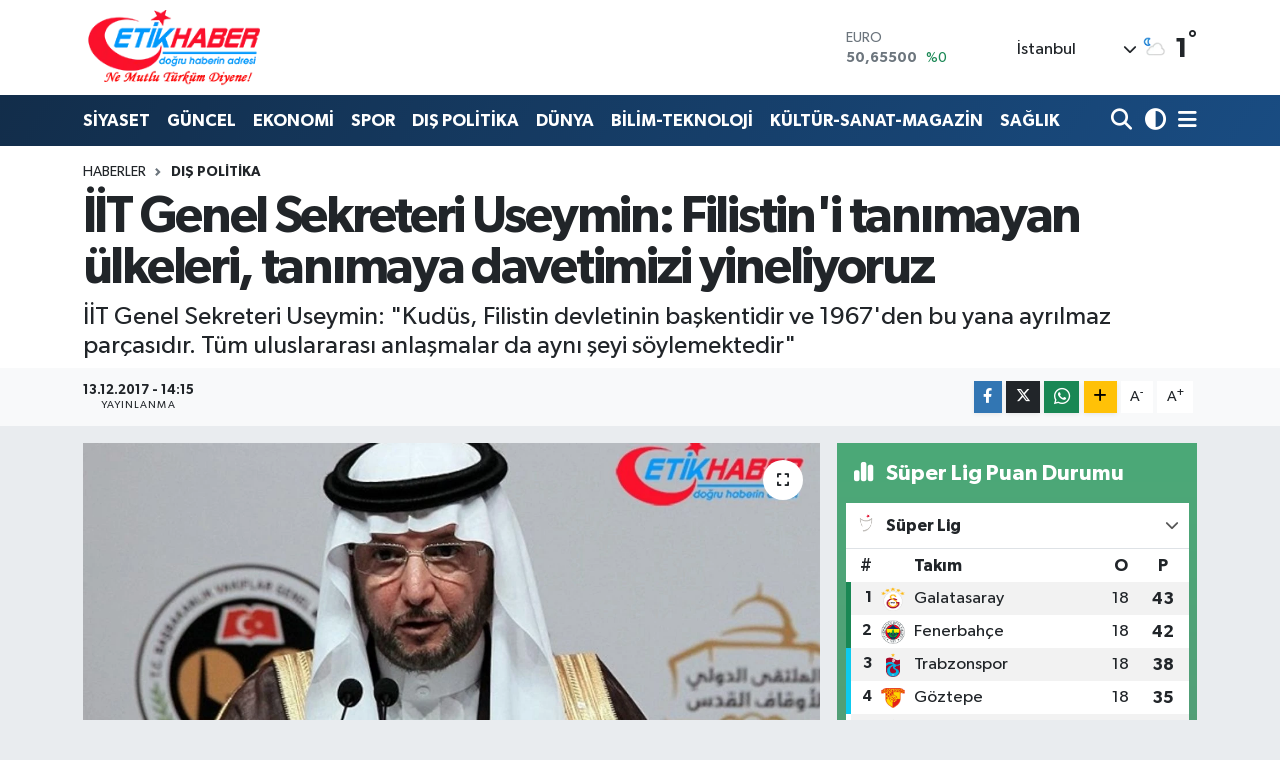

--- FILE ---
content_type: text/html; charset=UTF-8
request_url: https://www.etikhaber.com/iit-genel-sekreteri-useymin-filistini-tanimayan-ulkeleri-tanimaya-davetimizi-yineliyoruz
body_size: 23768
content:
<!DOCTYPE html>
<html lang="tr" data-theme="flow">
<head>
<link rel="dns-prefetch" href="//www.etikhaber.com">
<link rel="dns-prefetch" href="//etikhabercom.teimg.com">
<link rel="dns-prefetch" href="//static.tebilisim.com">
<link rel="dns-prefetch" href="//www.googletagmanager.com">
<link rel="dns-prefetch" href="//www.facebook.com">
<link rel="dns-prefetch" href="//www.twitter.com">
<link rel="dns-prefetch" href="//www.youtube.com">
<link rel="dns-prefetch" href="//www.w3.org">
<link rel="dns-prefetch" href="//x.com">
<link rel="dns-prefetch" href="//api.whatsapp.com">
<link rel="dns-prefetch" href="//www.linkedin.com">
<link rel="dns-prefetch" href="//pinterest.com">
<link rel="dns-prefetch" href="//t.me">
<link rel="dns-prefetch" href="//media.api-sports.io">
<link rel="dns-prefetch" href="//facebook.com">
<link rel="dns-prefetch" href="//tebilisim.com">
<link rel="dns-prefetch" href="//twitter.com">

    <meta charset="utf-8">
<title>İİT Genel Sekreteri Useymin: Filistin&#039;i tanımayan ülkeleri, tanımaya davetimizi yineliyoruz - EtikHaber</title>
<meta name="description" content="İİT Genel Sekreteri Useymin: &quot;Kudüs, Filistin devletinin başkentidir ve 1967&#039;den bu yana ayrılmaz parçasıdır. Tüm uluslararası anlaşmalar da aynı şeyi söylemektedir&quot;">
<link rel="canonical" href="https://www.etikhaber.com/iit-genel-sekreteri-useymin-filistini-tanimayan-ulkeleri-tanimaya-davetimizi-yineliyoruz">
<meta name="viewport" content="width=device-width,initial-scale=1">
<meta name="X-UA-Compatible" content="IE=edge">
<meta name="robots" content="max-image-preview:large">
<meta name="theme-color" content="#122d4a">
<meta name="title" content="İİT Genel Sekreteri Useymin: Filistin&#039;i tanımayan ülkeleri, tanımaya davetimizi yineliyoruz">
<meta name="articleSection" content="news">
<meta name="datePublished" content="2017-12-13T14:15:17+03:00">
<meta name="dateModified" content="2017-12-13T14:15:17+03:00">
<meta name="articleAuthor" content="Anadolu Haber Ajansı">
<meta name="author" content="Anadolu Haber Ajansı">
<link rel="amphtml" href="https://www.etikhaber.com/iit-genel-sekreteri-useymin-filistini-tanimayan-ulkeleri-tanimaya-davetimizi-yineliyoruz/amp">
<meta property="og:site_name" content="EtikHaber">
<meta property="og:title" content="İİT Genel Sekreteri Useymin: Filistin&#039;i tanımayan ülkeleri, tanımaya davetimizi yineliyoruz">
<meta property="og:description" content="İİT Genel Sekreteri Useymin: &quot;Kudüs, Filistin devletinin başkentidir ve 1967&#039;den bu yana ayrılmaz parçasıdır. Tüm uluslararası anlaşmalar da aynı şeyi söylemektedir&quot;">
<meta property="og:url" content="https://www.etikhaber.com/iit-genel-sekreteri-useymin-filistini-tanimayan-ulkeleri-tanimaya-davetimizi-yineliyoruz">
<meta property="og:image" content="https://etikhabercom.teimg.com/etikhaber-com/images/haberler/2017/12/iit_genel_sekreteri_useymin_filistin_i_tanimayan_ulkeleri_tanimaya_davetimizi_yineliyoruz_h83330_e40c4.jpg">
<meta property="og:type" content="article">
<meta property="og:article:published_time" content="2017-12-13T14:15:17+03:00">
<meta property="og:article:modified_time" content="2017-12-13T14:15:17+03:00">
<meta name="twitter:card" content="summary_large_image">
<meta name="twitter:site" content="@EtikHaber">
<meta name="twitter:title" content="İİT Genel Sekreteri Useymin: Filistin&#039;i tanımayan ülkeleri, tanımaya davetimizi yineliyoruz">
<meta name="twitter:description" content="İİT Genel Sekreteri Useymin: &quot;Kudüs, Filistin devletinin başkentidir ve 1967&#039;den bu yana ayrılmaz parçasıdır. Tüm uluslararası anlaşmalar da aynı şeyi söylemektedir&quot;">
<meta name="twitter:image" content="https://etikhabercom.teimg.com/etikhaber-com/images/haberler/2017/12/iit_genel_sekreteri_useymin_filistin_i_tanimayan_ulkeleri_tanimaya_davetimizi_yineliyoruz_h83330_e40c4.jpg">
<meta name="twitter:url" content="https://www.etikhaber.com/iit-genel-sekreteri-useymin-filistini-tanimayan-ulkeleri-tanimaya-davetimizi-yineliyoruz">
<link rel="shortcut icon" type="image/x-icon" href="https://etikhabercom.teimg.com/etikhaber-com/uploads/2024/11/favicon.ico">
<link rel="manifest" href="https://www.etikhaber.com/manifest.json?v=6.6.4" />
<link rel="preload" href="https://static.tebilisim.com/flow/assets/css/font-awesome/fa-solid-900.woff2" as="font" type="font/woff2" crossorigin />
<link rel="preload" href="https://static.tebilisim.com/flow/assets/css/font-awesome/fa-brands-400.woff2" as="font" type="font/woff2" crossorigin />
<link rel="preload" href="https://static.tebilisim.com/flow/assets/css/weather-icons/font/weathericons-regular-webfont.woff2" as="font" type="font/woff2" crossorigin />
<link rel="preload" href="https://static.tebilisim.com/flow/vendor/te/fonts/gibson/Gibson-Bold.woff2" as="font" type="font/woff2" crossorigin />
<link rel="preload" href="https://static.tebilisim.com/flow/vendor/te/fonts/gibson/Gibson-BoldItalic.woff2" as="font" type="font/woff2" crossorigin />
<link rel="preload" href="https://static.tebilisim.com/flow/vendor/te/fonts/gibson/Gibson-Italic.woff2" as="font" type="font/woff2" crossorigin />
<link rel="preload" href="https://static.tebilisim.com/flow/vendor/te/fonts/gibson/Gibson-Light.woff2" as="font" type="font/woff2" crossorigin />
<link rel="preload" href="https://static.tebilisim.com/flow/vendor/te/fonts/gibson/Gibson-LightItalic.woff2" as="font" type="font/woff2" crossorigin />
<link rel="preload" href="https://static.tebilisim.com/flow/vendor/te/fonts/gibson/Gibson-SemiBold.woff2" as="font" type="font/woff2" crossorigin />
<link rel="preload" href="https://static.tebilisim.com/flow/vendor/te/fonts/gibson/Gibson-SemiBoldItalic.woff2" as="font" type="font/woff2" crossorigin />
<link rel="preload" href="https://static.tebilisim.com/flow/vendor/te/fonts/gibson/Gibson.woff2" as="font" type="font/woff2" crossorigin />


<link rel="preload" as="style" href="https://static.tebilisim.com/flow/vendor/te/fonts/gibson.css?v=6.6.4">
<link rel="stylesheet" href="https://static.tebilisim.com/flow/vendor/te/fonts/gibson.css?v=6.6.4">

<style>:root {
        --te-link-color: #333;
        --te-link-hover-color: #000;
        --te-font: "Gibson";
        --te-secondary-font: "Gibson";
        --te-h1-font-size: 51px;
        --te-color: #122d4a;
        --te-hover-color: #194c82;
        --mm-ocd-width: 85%!important; /*  Mobil Menü Genişliği */
        --swiper-theme-color: var(--te-color)!important;
        --header-13-color: #ffc107;
    }</style><link rel="preload" as="style" href="https://static.tebilisim.com/flow/assets/vendor/bootstrap/css/bootstrap.min.css?v=6.6.4">
<link rel="stylesheet" href="https://static.tebilisim.com/flow/assets/vendor/bootstrap/css/bootstrap.min.css?v=6.6.4">
<link rel="preload" as="style" href="https://static.tebilisim.com/flow/assets/css/app6.6.4.min.css">
<link rel="stylesheet" href="https://static.tebilisim.com/flow/assets/css/app6.6.4.min.css">



<script type="application/ld+json">{"@context":"https:\/\/schema.org","@type":"WebSite","url":"https:\/\/www.etikhaber.com","potentialAction":{"@type":"SearchAction","target":"https:\/\/www.etikhaber.com\/arama?q={query}","query-input":"required name=query"}}</script>

<script type="application/ld+json">{"@context":"https:\/\/schema.org","@type":"NewsMediaOrganization","url":"https:\/\/www.etikhaber.com","name":"EtikHaber - \"Do\u011fru Haberin Adresi\"","logo":"https:\/\/etikhabercom.teimg.com\/etikhaber-com\/images\/banner\/logovector_2.png","sameAs":["https:\/\/www.facebook.com\/EtikHaber","https:\/\/www.twitter.com\/EtikHaber","https:\/\/www.youtube.com\/EtikHaber"]}</script>

<script type="application/ld+json">{"@context":"https:\/\/schema.org","@graph":[{"@type":"SiteNavigationElement","name":"Ana Sayfa","url":"https:\/\/www.etikhaber.com","@id":"https:\/\/www.etikhaber.com"},{"@type":"SiteNavigationElement","name":"K\u00d6\u015eE YAZILARI","url":"https:\/\/www.etikhaber.com\/kose-yazilari","@id":"https:\/\/www.etikhaber.com\/kose-yazilari"},{"@type":"SiteNavigationElement","name":"S\u0130YASET","url":"https:\/\/www.etikhaber.com\/siyaset","@id":"https:\/\/www.etikhaber.com\/siyaset"},{"@type":"SiteNavigationElement","name":"SPOR","url":"https:\/\/www.etikhaber.com\/spor","@id":"https:\/\/www.etikhaber.com\/spor"},{"@type":"SiteNavigationElement","name":"EKONOM\u0130","url":"https:\/\/www.etikhaber.com\/ekonomi","@id":"https:\/\/www.etikhaber.com\/ekonomi"},{"@type":"SiteNavigationElement","name":"B\u0130L\u0130M-TEKNOLOJ\u0130","url":"https:\/\/www.etikhaber.com\/bilim-teknoloji","@id":"https:\/\/www.etikhaber.com\/bilim-teknoloji"},{"@type":"SiteNavigationElement","name":"K\u00dcLT\u00dcR-SANAT-MAGAZ\u0130N","url":"https:\/\/www.etikhaber.com\/kultur-sanat-magazin","@id":"https:\/\/www.etikhaber.com\/kultur-sanat-magazin"},{"@type":"SiteNavigationElement","name":"D\u00dcNYA","url":"https:\/\/www.etikhaber.com\/dunya","@id":"https:\/\/www.etikhaber.com\/dunya"},{"@type":"SiteNavigationElement","name":"SA\u011eLIK","url":"https:\/\/www.etikhaber.com\/saglik","@id":"https:\/\/www.etikhaber.com\/saglik"},{"@type":"SiteNavigationElement","name":"YA\u015eAM","url":"https:\/\/www.etikhaber.com\/yasam","@id":"https:\/\/www.etikhaber.com\/yasam"},{"@type":"SiteNavigationElement","name":"E\u011e\u0130T\u0130M GEN\u00c7L\u0130K","url":"https:\/\/www.etikhaber.com\/egitim-genclik","@id":"https:\/\/www.etikhaber.com\/egitim-genclik"},{"@type":"SiteNavigationElement","name":"\u00d6ZEL HABER","url":"https:\/\/www.etikhaber.com\/ozel-haber","@id":"https:\/\/www.etikhaber.com\/ozel-haber"},{"@type":"SiteNavigationElement","name":"DI\u015e POL\u0130T\u0130KA","url":"https:\/\/www.etikhaber.com\/dis-politika","@id":"https:\/\/www.etikhaber.com\/dis-politika"},{"@type":"SiteNavigationElement","name":"MEDYA","url":"https:\/\/www.etikhaber.com\/medya","@id":"https:\/\/www.etikhaber.com\/medya"},{"@type":"SiteNavigationElement","name":"G\u00dcNCEL","url":"https:\/\/www.etikhaber.com\/guncel","@id":"https:\/\/www.etikhaber.com\/guncel"},{"@type":"SiteNavigationElement","name":"R\u00d6PORTAJLAR","url":"https:\/\/www.etikhaber.com\/roportajlar","@id":"https:\/\/www.etikhaber.com\/roportajlar"},{"@type":"SiteNavigationElement","name":"Yerel","url":"https:\/\/www.etikhaber.com\/yerel","@id":"https:\/\/www.etikhaber.com\/yerel"},{"@type":"SiteNavigationElement","name":"Genel","url":"https:\/\/www.etikhaber.com\/genel","@id":"https:\/\/www.etikhaber.com\/genel"},{"@type":"SiteNavigationElement","name":"Politika","url":"https:\/\/www.etikhaber.com\/politika","@id":"https:\/\/www.etikhaber.com\/politika"},{"@type":"SiteNavigationElement","name":"\u00c7evre","url":"https:\/\/www.etikhaber.com\/cevre","@id":"https:\/\/www.etikhaber.com\/cevre"},{"@type":"SiteNavigationElement","name":"Asayi\u015f","url":"https:\/\/www.etikhaber.com\/asayis","@id":"https:\/\/www.etikhaber.com\/asayis"},{"@type":"SiteNavigationElement","name":"K\u00fclt\u00fcr sanat","url":"https:\/\/www.etikhaber.com\/kultur-sanat","@id":"https:\/\/www.etikhaber.com\/kultur-sanat"},{"@type":"SiteNavigationElement","name":"Antalija","url":"https:\/\/www.etikhaber.com\/antalija","@id":"https:\/\/www.etikhaber.com\/antalija"},{"@type":"SiteNavigationElement","name":"Tbmm","url":"https:\/\/www.etikhaber.com\/tbmm","@id":"https:\/\/www.etikhaber.com\/tbmm"},{"@type":"SiteNavigationElement","name":"Kod\u017eaeli","url":"https:\/\/www.etikhaber.com\/kodzaeli","@id":"https:\/\/www.etikhaber.com\/kodzaeli"},{"@type":"SiteNavigationElement","name":"London","url":"https:\/\/www.etikhaber.com\/london","@id":"https:\/\/www.etikhaber.com\/london"},{"@type":"SiteNavigationElement","name":"Ile-de-france","url":"https:\/\/www.etikhaber.com\/ile-de-france","@id":"https:\/\/www.etikhaber.com\/ile-de-france"},{"@type":"SiteNavigationElement","name":"Washington dc","url":"https:\/\/www.etikhaber.com\/washington-dc","@id":"https:\/\/www.etikhaber.com\/washington-dc"},{"@type":"SiteNavigationElement","name":"Moskova","url":"https:\/\/www.etikhaber.com\/moskova","@id":"https:\/\/www.etikhaber.com\/moskova"},{"@type":"SiteNavigationElement","name":"Kyrgyzstan","url":"https:\/\/www.etikhaber.com\/kyrgyzstan","@id":"https:\/\/www.etikhaber.com\/kyrgyzstan"},{"@type":"SiteNavigationElement","name":"Albanija","url":"https:\/\/www.etikhaber.com\/albanija","@id":"https:\/\/www.etikhaber.com\/albanija"},{"@type":"SiteNavigationElement","name":"Brussels","url":"https:\/\/www.etikhaber.com\/brussels","@id":"https:\/\/www.etikhaber.com\/brussels"},{"@type":"SiteNavigationElement","name":"Kiev","url":"https:\/\/www.etikhaber.com\/kiev","@id":"https:\/\/www.etikhaber.com\/kiev"},{"@type":"SiteNavigationElement","name":"E\u011fitim","url":"https:\/\/www.etikhaber.com\/egitim","@id":"https:\/\/www.etikhaber.com\/egitim"},{"@type":"SiteNavigationElement","name":"Tahran","url":"https:\/\/www.etikhaber.com\/tahran","@id":"https:\/\/www.etikhaber.com\/tahran"},{"@type":"SiteNavigationElement","name":"Vatikan","url":"https:\/\/www.etikhaber.com\/vatikan","@id":"https:\/\/www.etikhaber.com\/vatikan"},{"@type":"SiteNavigationElement","name":"Haberde insan","url":"https:\/\/www.etikhaber.com\/haberde-insan","@id":"https:\/\/www.etikhaber.com\/haberde-insan"},{"@type":"SiteNavigationElement","name":"Gazze","url":"https:\/\/www.etikhaber.com\/gazze","@id":"https:\/\/www.etikhaber.com\/gazze"},{"@type":"SiteNavigationElement","name":"Cenevre","url":"https:\/\/www.etikhaber.com\/cenevre","@id":"https:\/\/www.etikhaber.com\/cenevre"},{"@type":"SiteNavigationElement","name":"Ta\u015fkent","url":"https:\/\/www.etikhaber.com\/taskent","@id":"https:\/\/www.etikhaber.com\/taskent"},{"@type":"SiteNavigationElement","name":"Magazin","url":"https:\/\/www.etikhaber.com\/magazin","@id":"https:\/\/www.etikhaber.com\/magazin"},{"@type":"SiteNavigationElement","name":"Londra","url":"https:\/\/www.etikhaber.com\/londra","@id":"https:\/\/www.etikhaber.com\/londra"},{"@type":"SiteNavigationElement","name":"Bilim ve teknoloji","url":"https:\/\/www.etikhaber.com\/bilim-ve-teknoloji","@id":"https:\/\/www.etikhaber.com\/bilim-ve-teknoloji"},{"@type":"SiteNavigationElement","name":"Wash\u0131ngton","url":"https:\/\/www.etikhaber.com\/washington","@id":"https:\/\/www.etikhaber.com\/washington"},{"@type":"SiteNavigationElement","name":"Bak\u00fc","url":"https:\/\/www.etikhaber.com\/baku","@id":"https:\/\/www.etikhaber.com\/baku"},{"@type":"SiteNavigationElement","name":"Lefko\u015fa","url":"https:\/\/www.etikhaber.com\/lefkosa","@id":"https:\/\/www.etikhaber.com\/lefkosa"},{"@type":"SiteNavigationElement","name":"Berlin","url":"https:\/\/www.etikhaber.com\/berlin","@id":"https:\/\/www.etikhaber.com\/berlin"},{"@type":"SiteNavigationElement","name":"Bilim","url":"https:\/\/www.etikhaber.com\/bilim","@id":"https:\/\/www.etikhaber.com\/bilim"},{"@type":"SiteNavigationElement","name":"Teknoloji","url":"https:\/\/www.etikhaber.com\/teknoloji","@id":"https:\/\/www.etikhaber.com\/teknoloji"},{"@type":"SiteNavigationElement","name":"Skoplje","url":"https:\/\/www.etikhaber.com\/skoplje","@id":"https:\/\/www.etikhaber.com\/skoplje"},{"@type":"SiteNavigationElement","name":"Riyad","url":"https:\/\/www.etikhaber.com\/riyad","@id":"https:\/\/www.etikhaber.com\/riyad"},{"@type":"SiteNavigationElement","name":"Doha","url":"https:\/\/www.etikhaber.com\/doha","@id":"https:\/\/www.etikhaber.com\/doha"},{"@type":"SiteNavigationElement","name":"\u0130dlib","url":"https:\/\/www.etikhaber.com\/idlib","@id":"https:\/\/www.etikhaber.com\/idlib"},{"@type":"SiteNavigationElement","name":"Nikozija","url":"https:\/\/www.etikhaber.com\/nikozija","@id":"https:\/\/www.etikhaber.com\/nikozija"},{"@type":"SiteNavigationElement","name":"Tirane","url":"https:\/\/www.etikhaber.com\/tirane","@id":"https:\/\/www.etikhaber.com\/tirane"},{"@type":"SiteNavigationElement","name":"Tiran","url":"https:\/\/www.etikhaber.com\/tiran","@id":"https:\/\/www.etikhaber.com\/tiran"},{"@type":"SiteNavigationElement","name":"Lizbon","url":"https:\/\/www.etikhaber.com\/lizbon","@id":"https:\/\/www.etikhaber.com\/lizbon"},{"@type":"SiteNavigationElement","name":"Kazahstan","url":"https:\/\/www.etikhaber.com\/kazahstan","@id":"https:\/\/www.etikhaber.com\/kazahstan"},{"@type":"SiteNavigationElement","name":"Jakarta","url":"https:\/\/www.etikhaber.com\/jakarta","@id":"https:\/\/www.etikhaber.com\/jakarta"},{"@type":"SiteNavigationElement","name":"Belgrad","url":"https:\/\/www.etikhaber.com\/belgrad","@id":"https:\/\/www.etikhaber.com\/belgrad"},{"@type":"SiteNavigationElement","name":"Madrid","url":"https:\/\/www.etikhaber.com\/madrid","@id":"https:\/\/www.etikhaber.com\/madrid"},{"@type":"SiteNavigationElement","name":"Ar\u0131zona","url":"https:\/\/www.etikhaber.com\/arizona","@id":"https:\/\/www.etikhaber.com\/arizona"},{"@type":"SiteNavigationElement","name":"Br\u00fcksel","url":"https:\/\/www.etikhaber.com\/bruksel","@id":"https:\/\/www.etikhaber.com\/bruksel"},{"@type":"SiteNavigationElement","name":"New york","url":"https:\/\/www.etikhaber.com\/new-york","@id":"https:\/\/www.etikhaber.com\/new-york"},{"@type":"SiteNavigationElement","name":"Paris","url":"https:\/\/www.etikhaber.com\/paris","@id":"https:\/\/www.etikhaber.com\/paris"},{"@type":"SiteNavigationElement","name":"Damask","url":"https:\/\/www.etikhaber.com\/damask","@id":"https:\/\/www.etikhaber.com\/damask"},{"@type":"SiteNavigationElement","name":"\u017deneva","url":"https:\/\/www.etikhaber.com\/zeneva","@id":"https:\/\/www.etikhaber.com\/zeneva"},{"@type":"SiteNavigationElement","name":"Budape\u015fte","url":"https:\/\/www.etikhaber.com\/budapeste","@id":"https:\/\/www.etikhaber.com\/budapeste"},{"@type":"SiteNavigationElement","name":"\u0160tokholm","url":"https:\/\/www.etikhaber.com\/stokholm","@id":"https:\/\/www.etikhaber.com\/stokholm"},{"@type":"SiteNavigationElement","name":"Tokyo","url":"https:\/\/www.etikhaber.com\/tokyo","@id":"https:\/\/www.etikhaber.com\/tokyo"},{"@type":"SiteNavigationElement","name":"Cenin","url":"https:\/\/www.etikhaber.com\/cenin","@id":"https:\/\/www.etikhaber.com\/cenin"},{"@type":"SiteNavigationElement","name":"Tel aviv","url":"https:\/\/www.etikhaber.com\/tel-aviv","@id":"https:\/\/www.etikhaber.com\/tel-aviv"},{"@type":"SiteNavigationElement","name":"Abu dhabi","url":"https:\/\/www.etikhaber.com\/abu-dhabi","@id":"https:\/\/www.etikhaber.com\/abu-dhabi"},{"@type":"SiteNavigationElement","name":"Pyongyang","url":"https:\/\/www.etikhaber.com\/pyongyang","@id":"https:\/\/www.etikhaber.com\/pyongyang"},{"@type":"SiteNavigationElement","name":"Baki","url":"https:\/\/www.etikhaber.com\/baki","@id":"https:\/\/www.etikhaber.com\/baki"},{"@type":"SiteNavigationElement","name":"Oslo","url":"https:\/\/www.etikhaber.com\/oslo","@id":"https:\/\/www.etikhaber.com\/oslo"},{"@type":"SiteNavigationElement","name":"Kijev","url":"https:\/\/www.etikhaber.com\/kijev","@id":"https:\/\/www.etikhaber.com\/kijev"},{"@type":"SiteNavigationElement","name":"Bangkok","url":"https:\/\/www.etikhaber.com\/bangkok","@id":"https:\/\/www.etikhaber.com\/bangkok"},{"@type":"SiteNavigationElement","name":"Yeni delhi","url":"https:\/\/www.etikhaber.com\/yeni-delhi","@id":"https:\/\/www.etikhaber.com\/yeni-delhi"},{"@type":"SiteNavigationElement","name":"Bolivar","url":"https:\/\/www.etikhaber.com\/bolivar","@id":"https:\/\/www.etikhaber.com\/bolivar"},{"@type":"SiteNavigationElement","name":"Mekka","url":"https:\/\/www.etikhaber.com\/mekka","@id":"https:\/\/www.etikhaber.com\/mekka"},{"@type":"SiteNavigationElement","name":"Atina","url":"https:\/\/www.etikhaber.com\/atina","@id":"https:\/\/www.etikhaber.com\/atina"},{"@type":"SiteNavigationElement","name":"Mekke","url":"https:\/\/www.etikhaber.com\/mekke","@id":"https:\/\/www.etikhaber.com\/mekke"},{"@type":"SiteNavigationElement","name":"K\u0131r\u0131m","url":"https:\/\/www.etikhaber.com\/kirim","@id":"https:\/\/www.etikhaber.com\/kirim"},{"@type":"SiteNavigationElement","name":"Seul","url":"https:\/\/www.etikhaber.com\/seul","@id":"https:\/\/www.etikhaber.com\/seul"},{"@type":"SiteNavigationElement","name":"Sofija","url":"https:\/\/www.etikhaber.com\/sofija","@id":"https:\/\/www.etikhaber.com\/sofija"},{"@type":"SiteNavigationElement","name":"Abu dabi","url":"https:\/\/www.etikhaber.com\/abu-dabi","@id":"https:\/\/www.etikhaber.com\/abu-dabi"},{"@type":"SiteNavigationElement","name":"Var\u015fova","url":"https:\/\/www.etikhaber.com\/varsova","@id":"https:\/\/www.etikhaber.com\/varsova"},{"@type":"SiteNavigationElement","name":"Gazze \u015feridi","url":"https:\/\/www.etikhaber.com\/gazze-seridi","@id":"https:\/\/www.etikhaber.com\/gazze-seridi"},{"@type":"SiteNavigationElement","name":"Beograd","url":"https:\/\/www.etikhaber.com\/beograd","@id":"https:\/\/www.etikhaber.com\/beograd"},{"@type":"SiteNavigationElement","name":"Strasbourg","url":"https:\/\/www.etikhaber.com\/strasbourg","@id":"https:\/\/www.etikhaber.com\/strasbourg"},{"@type":"SiteNavigationElement","name":"Bagdad","url":"https:\/\/www.etikhaber.com\/bagdad","@id":"https:\/\/www.etikhaber.com\/bagdad"},{"@type":"SiteNavigationElement","name":"St. petersburg","url":"https:\/\/www.etikhaber.com\/st-petersburg","@id":"https:\/\/www.etikhaber.com\/st-petersburg"},{"@type":"SiteNavigationElement","name":"\u0130sfahan","url":"https:\/\/www.etikhaber.com\/isfahan","@id":"https:\/\/www.etikhaber.com\/isfahan"},{"@type":"SiteNavigationElement","name":"Erbil","url":"https:\/\/www.etikhaber.com\/erbil","@id":"https:\/\/www.etikhaber.com\/erbil"},{"@type":"SiteNavigationElement","name":"Viyana","url":"https:\/\/www.etikhaber.com\/viyana","@id":"https:\/\/www.etikhaber.com\/viyana"},{"@type":"SiteNavigationElement","name":"Medellin","url":"https:\/\/www.etikhaber.com\/medellin","@id":"https:\/\/www.etikhaber.com\/medellin"},{"@type":"SiteNavigationElement","name":"Holandija","url":"https:\/\/www.etikhaber.com\/holandija","@id":"https:\/\/www.etikhaber.com\/holandija"},{"@type":"SiteNavigationElement","name":"Lahey","url":"https:\/\/www.etikhaber.com\/lahey","@id":"https:\/\/www.etikhaber.com\/lahey"},{"@type":"SiteNavigationElement","name":"Roma","url":"https:\/\/www.etikhaber.com\/roma","@id":"https:\/\/www.etikhaber.com\/roma"},{"@type":"SiteNavigationElement","name":"Venedik","url":"https:\/\/www.etikhaber.com\/venedik","@id":"https:\/\/www.etikhaber.com\/venedik"},{"@type":"SiteNavigationElement","name":"Moskva","url":"https:\/\/www.etikhaber.com\/moskva","@id":"https:\/\/www.etikhaber.com\/moskva"},{"@type":"SiteNavigationElement","name":"Bat\u0131 \u015feria","url":"https:\/\/www.etikhaber.com\/bati-seria","@id":"https:\/\/www.etikhaber.com\/bati-seria"},{"@type":"SiteNavigationElement","name":"Bi\u015fkek","url":"https:\/\/www.etikhaber.com\/biskek","@id":"https:\/\/www.etikhaber.com\/biskek"},{"@type":"SiteNavigationElement","name":"Java","url":"https:\/\/www.etikhaber.com\/java","@id":"https:\/\/www.etikhaber.com\/java"},{"@type":"SiteNavigationElement","name":"Kosovo","url":"https:\/\/www.etikhaber.com\/kosovo","@id":"https:\/\/www.etikhaber.com\/kosovo"},{"@type":"SiteNavigationElement","name":"Hankendi","url":"https:\/\/www.etikhaber.com\/hankendi","@id":"https:\/\/www.etikhaber.com\/hankendi"},{"@type":"SiteNavigationElement","name":"\u015eam","url":"https:\/\/www.etikhaber.com\/sam","@id":"https:\/\/www.etikhaber.com\/sam"},{"@type":"SiteNavigationElement","name":"Austrija","url":"https:\/\/www.etikhaber.com\/austrija","@id":"https:\/\/www.etikhaber.com\/austrija"},{"@type":"SiteNavigationElement","name":"Hrvatska","url":"https:\/\/www.etikhaber.com\/hrvatska","@id":"https:\/\/www.etikhaber.com\/hrvatska"},{"@type":"SiteNavigationElement","name":"Texas","url":"https:\/\/www.etikhaber.com\/texas","@id":"https:\/\/www.etikhaber.com\/texas"},{"@type":"SiteNavigationElement","name":"Marsilya","url":"https:\/\/www.etikhaber.com\/marsilya","@id":"https:\/\/www.etikhaber.com\/marsilya"},{"@type":"SiteNavigationElement","name":"\u0130slamabad","url":"https:\/\/www.etikhaber.com\/islamabad","@id":"https:\/\/www.etikhaber.com\/islamabad"},{"@type":"SiteNavigationElement","name":"Sarajevo","url":"https:\/\/www.etikhaber.com\/sarajevo","@id":"https:\/\/www.etikhaber.com\/sarajevo"},{"@type":"SiteNavigationElement","name":"As sulaymaniyah","url":"https:\/\/www.etikhaber.com\/as-sulaymaniyah","@id":"https:\/\/www.etikhaber.com\/as-sulaymaniyah"},{"@type":"SiteNavigationElement","name":"Kuala lumpur","url":"https:\/\/www.etikhaber.com\/kuala-lumpur","@id":"https:\/\/www.etikhaber.com\/kuala-lumpur"},{"@type":"SiteNavigationElement","name":"Karnten","url":"https:\/\/www.etikhaber.com\/karnten","@id":"https:\/\/www.etikhaber.com\/karnten"},{"@type":"SiteNavigationElement","name":"Massachusetts","url":"https:\/\/www.etikhaber.com\/massachusetts","@id":"https:\/\/www.etikhaber.com\/massachusetts"},{"@type":"SiteNavigationElement","name":"Lyublyana","url":"https:\/\/www.etikhaber.com\/lyublyana","@id":"https:\/\/www.etikhaber.com\/lyublyana"},{"@type":"SiteNavigationElement","name":"Musul","url":"https:\/\/www.etikhaber.com\/musul","@id":"https:\/\/www.etikhaber.com\/musul"},{"@type":"SiteNavigationElement","name":"S\u00fcveyda","url":"https:\/\/www.etikhaber.com\/suveyda","@id":"https:\/\/www.etikhaber.com\/suveyda"},{"@type":"SiteNavigationElement","name":"T bilisi","url":"https:\/\/www.etikhaber.com\/t-bilisi","@id":"https:\/\/www.etikhaber.com\/t-bilisi"},{"@type":"SiteNavigationElement","name":"Ramallah","url":"https:\/\/www.etikhaber.com\/ramallah","@id":"https:\/\/www.etikhaber.com\/ramallah"},{"@type":"SiteNavigationElement","name":"Suveyde","url":"https:\/\/www.etikhaber.com\/suveyde","@id":"https:\/\/www.etikhaber.com\/suveyde"},{"@type":"SiteNavigationElement","name":"Gelderland","url":"https:\/\/www.etikhaber.com\/gelderland","@id":"https:\/\/www.etikhaber.com\/gelderland"},{"@type":"SiteNavigationElement","name":"Jerusalem","url":"https:\/\/www.etikhaber.com\/jerusalem","@id":"https:\/\/www.etikhaber.com\/jerusalem"},{"@type":"SiteNavigationElement","name":"Beirut","url":"https:\/\/www.etikhaber.com\/beirut","@id":"https:\/\/www.etikhaber.com\/beirut"},{"@type":"SiteNavigationElement","name":"Portugal","url":"https:\/\/www.etikhaber.com\/portugal","@id":"https:\/\/www.etikhaber.com\/portugal"},{"@type":"SiteNavigationElement","name":"Zaporijya","url":"https:\/\/www.etikhaber.com\/zaporijya","@id":"https:\/\/www.etikhaber.com\/zaporijya"},{"@type":"SiteNavigationElement","name":"Burkina faso","url":"https:\/\/www.etikhaber.com\/burkina-faso","@id":"https:\/\/www.etikhaber.com\/burkina-faso"},{"@type":"SiteNavigationElement","name":"G\u00fcndem","url":"https:\/\/www.etikhaber.com\/gundem","@id":"https:\/\/www.etikhaber.com\/gundem"},{"@type":"SiteNavigationElement","name":"Balkan","url":"https:\/\/www.etikhaber.com\/balkan","@id":"https:\/\/www.etikhaber.com\/balkan"},{"@type":"SiteNavigationElement","name":"Johannesburg","url":"https:\/\/www.etikhaber.com\/johannesburg","@id":"https:\/\/www.etikhaber.com\/johannesburg"},{"@type":"SiteNavigationElement","name":"Hirosima","url":"https:\/\/www.etikhaber.com\/hirosima","@id":"https:\/\/www.etikhaber.com\/hirosima"},{"@type":"SiteNavigationElement","name":"\u00dcsk\u00fcp","url":"https:\/\/www.etikhaber.com\/uskup","@id":"https:\/\/www.etikhaber.com\/uskup"},{"@type":"SiteNavigationElement","name":"Kazakistan","url":"https:\/\/www.etikhaber.com\/kazakistan","@id":"https:\/\/www.etikhaber.com\/kazakistan"},{"@type":"SiteNavigationElement","name":"Reklam Rezervasyon","url":"https:\/\/www.etikhaber.com\/reklam-rezervasyon","@id":"https:\/\/www.etikhaber.com\/reklam-rezervasyon"},{"@type":"SiteNavigationElement","name":"Secim-24 Haziran 2108 - Milletvekili","url":"https:\/\/www.etikhaber.com\/secim-24-haziran-2108-milletvekili","@id":"https:\/\/www.etikhaber.com\/secim-24-haziran-2108-milletvekili"},{"@type":"SiteNavigationElement","name":"G\u0130ZL\u0130L\u0130K POL\u0130T\u0130KASI","url":"https:\/\/www.etikhaber.com\/gizlilik-politikasi","@id":"https:\/\/www.etikhaber.com\/gizlilik-politikasi"},{"@type":"SiteNavigationElement","name":"Facebook Veri Silme Talimat\u0131","url":"https:\/\/www.etikhaber.com\/facebook-veri-silme-talimati","@id":"https:\/\/www.etikhaber.com\/facebook-veri-silme-talimati"},{"@type":"SiteNavigationElement","name":"Yazarlar","url":"https:\/\/www.etikhaber.com\/yazarlar","@id":"https:\/\/www.etikhaber.com\/yazarlar"},{"@type":"SiteNavigationElement","name":"Foto Galeri","url":"https:\/\/www.etikhaber.com\/foto-galeri","@id":"https:\/\/www.etikhaber.com\/foto-galeri"},{"@type":"SiteNavigationElement","name":"Video Galeri","url":"https:\/\/www.etikhaber.com\/video","@id":"https:\/\/www.etikhaber.com\/video"},{"@type":"SiteNavigationElement","name":"Biyografiler","url":"https:\/\/www.etikhaber.com\/biyografi","@id":"https:\/\/www.etikhaber.com\/biyografi"},{"@type":"SiteNavigationElement","name":"Vefatlar","url":"https:\/\/www.etikhaber.com\/vefat","@id":"https:\/\/www.etikhaber.com\/vefat"},{"@type":"SiteNavigationElement","name":"R\u00f6portajlar","url":"https:\/\/www.etikhaber.com\/roportaj","@id":"https:\/\/www.etikhaber.com\/roportaj"},{"@type":"SiteNavigationElement","name":"Anketler","url":"https:\/\/www.etikhaber.com\/anketler","@id":"https:\/\/www.etikhaber.com\/anketler"},{"@type":"SiteNavigationElement","name":"Province de la Tapoa Bug\u00fcn, Yar\u0131n ve 1 Haftal\u0131k Hava Durumu Tahmini","url":"https:\/\/www.etikhaber.com\/province-de-la-tapoa-hava-durumu","@id":"https:\/\/www.etikhaber.com\/province-de-la-tapoa-hava-durumu"},{"@type":"SiteNavigationElement","name":"Province de la Tapoa Namaz Vakitleri","url":"https:\/\/www.etikhaber.com\/province-de-la-tapoa-namaz-vakitleri","@id":"https:\/\/www.etikhaber.com\/province-de-la-tapoa-namaz-vakitleri"},{"@type":"SiteNavigationElement","name":"Puan Durumu ve Fikst\u00fcr","url":"https:\/\/www.etikhaber.com\/futbol\/st-super-lig-puan-durumu-ve-fikstur","@id":"https:\/\/www.etikhaber.com\/futbol\/st-super-lig-puan-durumu-ve-fikstur"}]}</script>

<script type="application/ld+json">{"@context":"https:\/\/schema.org","@type":"BreadcrumbList","itemListElement":[{"@type":"ListItem","position":1,"item":{"@type":"Thing","@id":"https:\/\/www.etikhaber.com","name":"Haberler"}}]}</script>
<script type="application/ld+json">{"@context":"https:\/\/schema.org","@type":"NewsArticle","headline":"\u0130\u0130T Genel Sekreteri Useymin: Filistin'i tan\u0131mayan \u00fclkeleri, tan\u0131maya davetimizi yineliyoruz","articleSection":"DI\u015e POL\u0130T\u0130KA","dateCreated":"2017-12-13T14:15:17+03:00","datePublished":"2017-12-13T14:15:17+03:00","dateModified":"2017-12-13T14:15:17+03:00","wordCount":476,"genre":"news","mainEntityOfPage":{"@type":"WebPage","@id":"https:\/\/www.etikhaber.com\/iit-genel-sekreteri-useymin-filistini-tanimayan-ulkeleri-tanimaya-davetimizi-yineliyoruz"},"articleBody":"<p>\u0130STANBUL (AA) - \u0130slam \u0130\u015fbirli\u011fi Te\u015fkilat\u0131 (\u0130\u0130T) Genel Sekreteri Yusuf bin Ahmed El Useymin, \"Kud\u00fcs, Filistin devletinin ba\u015fkentidir ve 1967'den bu yana ayr\u0131lmaz par\u00e7as\u0131d\u0131r. T\u00fcm uluslararas\u0131 anla\u015fmalar da ayn\u0131 \u015feyi s\u00f6ylemektedir. Ortado\u011fu'daki istikrar\u0131n temeli, Filistin'in durumunu a\u00e7\u0131k \u015fekilde \u00e7\u00f6zmekten ge\u00e7er. \u00c7\u00fcnk\u00fc Filistin halk\u0131n\u0131n ba\u015fkenti Do\u011fu Kud\u00fcs olan bir devlet kurma hakk\u0131 var.\" dedi.<\/p>\r\n\r\n<p>Useymin, \u0130\u0130T Ola\u011fan\u00fcst\u00fc Zirvesi'nin a\u00e7\u0131l\u0131\u015f\u0131nda yapt\u0131\u011f\u0131 konu\u015fmada, zirvenin \u00e7ok istisnai bir durum i\u00e7in yap\u0131ld\u0131\u011f\u0131n\u0131 vurgulad\u0131.<\/p>\r\n\r\n<p>\u0130slam \u00fclkelerinin ba\u015f\u0131na gelen bu ola\u011fan\u00fcst\u00fc durum i\u00e7in bir araya geldiklerini vurgulayan Useymin, toplant\u0131n\u0131n hep beraber al\u0131nmas\u0131 gereken bir sorumlulu\u011fu ortaya koydu\u011funu dile getirdi. Useymin, bu \u00e7er\u00e7evede Cumhurba\u015fkan\u0131 Recep Tayyip Erdo\u011fan'a te\u015fekk\u00fcrlerini iletti.<\/p>\r\n\r\n<p>Kud\u00fcs'\u00fcn M\u00fcsl\u00fcmanlar i\u00e7in de kutsal oldu\u011funu bilmeyenler taraf\u0131ndan al\u0131nan kararlar nedeniyle topland\u0131klar\u0131n\u0131 an\u0131msatan Useymin, ABD'nin karar\u0131, uluslararas\u0131 t\u00fcm ilkelere ayk\u0131r\u0131 \u015fekilde ald\u0131\u011f\u0131n\u0131 vurgulad\u0131. Useymin, \"Bu karar ABD'nin ara bulucu rol\u00fcn\u00fc yok etmektedir. Kud\u00fcs'e kar\u015f\u0131 al\u0131nm\u0131\u015f bu tutum, durumu daha \u00e7ok \u015fiddete itecek.\" diye konu\u015ftu.<\/p>\r\n\r\n<p>B\u00fct\u00fcn \u00fcye \u00fclke, kurum ve kurulu\u015flar\u0131n 1967\u2019den sonra al\u0131nan ve s\u0131n\u0131rlar\u0131n korunmas\u0131 gerekti\u011fine ili\u015fkin kararlara uymas\u0131 gerekti\u011fine i\u015faret eden Useymin, bu nedenle d\u00fcnyadaki t\u00fcm \u00fclkelerin bu kararlara sayg\u0131 duymalar\u0131 gerekti\u011fini s\u00f6yledi. \u0130\u0130T'nin BM'nin ald\u0131\u011f\u0131 t\u00fcm kararlara sayg\u0131 duydu\u011funu belirten Useymin, i\u015fgalci \u0130srail g\u00fc\u00e7lerinin Kud\u00fcs'ten uzak durmalar\u0131 gerekti\u011fini s\u00f6ylemek i\u00e7in bir arada olduklar\u0131n\u0131 vurgulad\u0131.<\/p>\r\n\r\n<p>Useymin, \"Kud\u00fcs, Filistin devletinin ba\u015fkentidir ve 1967'den bu yana ayr\u0131lmaz par\u00e7as\u0131d\u0131r. T\u00fcm uluslararas\u0131 anla\u015fmalar da ayn\u0131 \u015feyi s\u00f6ylemektedir. Ortado\u011fu'daki istikrar\u0131n temeli, Filistin'in durumunu a\u00e7\u0131k \u015fekilde \u00e7\u00f6zmekten ge\u00e7er. \u00c7\u00fcnk\u00fc Filistin halk\u0131n\u0131n ba\u015fkenti Do\u011fu Kud\u00fcs olan bir devlet kurma hakk\u0131 var.\" diye konu\u015ftu. Useymin, ABD'nin karar\u0131na kar\u015f\u0131 durmak ve Kud\u00fcs'\u00fcn kimli\u011fini koruyabilmek i\u00e7in Kud\u00fcs'e verilen deste\u011fi ikiye katlamak gerekti\u011finin alt\u0131n\u0131 \u00e7izdi.<\/p>\r\n\r\n<p>\u0130srail'in bu konudaki planlar\u0131n\u0131 yok etmek i\u00e7in at\u0131lacak ad\u0131mlar\u0131 d\u00fc\u015f\u00fcnmek gerekti\u011fine dikkati \u00e7eken Useymin, \"Filistin devletini kabul etmemiz laz\u0131m ve uluslararas\u0131 alanda devlet olarak kabul etmeyen \u00fclkelere de bar\u0131\u015f\u0131 sa\u011flayabilmemiz i\u00e7in bunu yapmam\u0131z gerekti\u011fini s\u00f6ylememiz laz\u0131m.\" ifadelerini kulland\u0131.<\/p>\r\n\r\n<p>\u0130ki devletli \u00e7\u00f6z\u00fcm\u00fc hayata ge\u00e7irebilmek i\u00e7in \u00e7al\u0131\u015fmalara \u00e7ok g\u00fc\u00e7l\u00fc \u015fekilde devam etmek gerekti\u011fini dile getiren Useymin, \"Kud\u00fcs bizim kalbimizde yer alan bir yarad\u0131r ama tek ba\u015f\u0131na \u00e7\u00f6z\u00fcme kavu\u015fmayacakt\u0131r. Hep beraber el ele durup, dayan\u0131\u015fma halinde \u00e7al\u0131\u015fmal\u0131y\u0131z.\" diye konu\u015ftu.<\/p>\r\n","description":"\u0130\u0130T Genel Sekreteri Useymin: \"Kud\u00fcs, Filistin devletinin ba\u015fkentidir ve 1967'den bu yana ayr\u0131lmaz par\u00e7as\u0131d\u0131r. T\u00fcm uluslararas\u0131 anla\u015fmalar da ayn\u0131 \u015feyi s\u00f6ylemektedir\"","inLanguage":"tr-TR","keywords":[],"image":{"@type":"ImageObject","url":"https:\/\/etikhabercom.teimg.com\/crop\/1280x720\/etikhaber-com\/images\/haberler\/2017\/12\/iit_genel_sekreteri_useymin_filistin_i_tanimayan_ulkeleri_tanimaya_davetimizi_yineliyoruz_h83330_e40c4.jpg","width":"1280","height":"720","caption":"\u0130\u0130T Genel Sekreteri Useymin: Filistin'i tan\u0131mayan \u00fclkeleri, tan\u0131maya davetimizi yineliyoruz"},"publishingPrinciples":"https:\/\/www.etikhaber.com\/gizlilik-sozlesmesi","isFamilyFriendly":"http:\/\/schema.org\/True","isAccessibleForFree":"http:\/\/schema.org\/True","publisher":{"@type":"Organization","name":"EtikHaber - \"Do\u011fru Haberin Adresi\"","image":"https:\/\/etikhabercom.teimg.com\/etikhaber-com\/images\/banner\/logovector_2.png","logo":{"@type":"ImageObject","url":"https:\/\/etikhabercom.teimg.com\/etikhaber-com\/images\/banner\/logovector_2.png","width":"640","height":"375"}},"author":{"@type":"Person","name":"TE Bilisim","honorificPrefix":"","jobTitle":"","url":null}}</script>
<script data-cfasync="false" src="https://static.tebilisim.com/flow/assets/js/dark-mode.js?v=6.6.4"></script>









<script async data-cfasync="false"
	src="https://www.googletagmanager.com/gtag/js?id=G-5LSRG19XFD"></script>
<script data-cfasync="false">
	window.dataLayer = window.dataLayer || [];
	  function gtag(){dataLayer.push(arguments);}
	  gtag('js', new Date());
	  gtag('config', 'G-5LSRG19XFD');
</script>




</head>




<body class="d-flex flex-column min-vh-100">

    
    

    <header class="header-1">
    <nav class="top-header navbar navbar-expand-lg navbar-light shadow-sm bg-white py-1">
        <div class="container">
                            <a class="navbar-brand me-0" href="/" title="EtikHaber">
                <img src="https://etikhabercom.teimg.com/etikhaber-com/images/banner/logovector_2.png" alt="EtikHaber" width="183" height="40" class="light-mode img-fluid flow-logo">
<img src="https://etikhabercom.teimg.com/etikhaber-com/images/banner/logovector_2.png" alt="EtikHaber" width="183" height="40" class="dark-mode img-fluid flow-logo d-none">

            </a>
                                    <div class="header-widgets d-lg-flex justify-content-end align-items-center d-none">
                <div class="position-relative overflow-hidden" style="height: 40px;">
                    <!-- PİYASALAR -->
        <div class="newsticker mini">
        <ul class="newsticker__h4 list-unstyled text-secondary" data-header="1">
            <li class="newsticker__item col dolar">
                <div>DOLAR <span class="text-success"><i class="fa fa-caret-minus ms-1"></i></span> </div>
                <div class="fw-bold mb-0 d-inline-block">43,30200</div>
                <span class="d-inline-block ms-2 text-success">%0</span>
            </li>
            <li class="newsticker__item col euro">
                <div>EURO <span class="text-success"><i class="fa fa-caret-minus ms-1"></i></span> </div>
                <div class="fw-bold mb-0 d-inline-block">50,65500</div><span
                    class="d-inline-block ms-2 text-success">%0</span>
            </li>
            <li class="newsticker__item col sterlin">
                <div>STERLİN <span class="text-success"><i class="fa fa-caret-up ms-1"></i></span> </div>
                <div class="fw-bold mb-0 d-inline-block">58,20850</div><span
                    class="d-inline-block ms-2 text-success">%0.02</span>
            </li>
            <li class="newsticker__item col altin">
                <div>G.ALTIN <span class="text-success"><i class="fa fa-caret-up ms-1"></i></span> </div>
                <div class="fw-bold mb-0 d-inline-block">6728,95000</div>
                <span class="d-inline-block ms-2 text-success">%0.27</span>
            </li>
            <li class="newsticker__item col bist">
                <div>BİST100 <span class="text-danger"><i class="fa fa-caret-down ms-1"></i></span> </div>
                <div class="fw-bold mb-0 d-inline-block">12.728,00</div>
                <span class="d-inline-block ms-2 text-danger">%-61</span>
            </li>
            <li class="newsticker__item col btc">
                <div>BITCOIN <span class="text-success"><i class="fa fa-caret-up ms-1"></i></span> </div>
                <div class="fw-bold mb-0 d-inline-block">90.035,68</div>
                <span class="d-inline-block ms-2 text-success">%0.41</span>
            </li>
        </ul>
    </div>
    

                </div>
                <div class="weather-top d-none d-lg-flex justify-content-between align-items-center ms-4 weather-widget mini">
                    <!-- HAVA DURUMU -->

<input type="hidden" name="widget_setting_weathercity" value="39.78052450,32.71813750" />

            <div class="weather mx-1">
            <div class="custom-selectbox " onclick="toggleDropdown(this)" style="width: 120px">
    <div class="d-flex justify-content-between align-items-center">
        <span style="">İstanbul</span>
        <i class="fas fa-chevron-down" style="font-size: 14px"></i>
    </div>
    <ul class="bg-white text-dark overflow-widget" style="min-height: 100px; max-height: 300px">
                        <li>
            <a href="https://www.etikhaber.com/adana-hava-durumu" title="Adana Hava Durumu" class="text-dark">
                Adana
            </a>
        </li>
                        <li>
            <a href="https://www.etikhaber.com/adiyaman-hava-durumu" title="Adıyaman Hava Durumu" class="text-dark">
                Adıyaman
            </a>
        </li>
                        <li>
            <a href="https://www.etikhaber.com/afyonkarahisar-hava-durumu" title="Afyonkarahisar Hava Durumu" class="text-dark">
                Afyonkarahisar
            </a>
        </li>
                        <li>
            <a href="https://www.etikhaber.com/agri-hava-durumu" title="Ağrı Hava Durumu" class="text-dark">
                Ağrı
            </a>
        </li>
                        <li>
            <a href="https://www.etikhaber.com/aksaray-hava-durumu" title="Aksaray Hava Durumu" class="text-dark">
                Aksaray
            </a>
        </li>
                        <li>
            <a href="https://www.etikhaber.com/amasya-hava-durumu" title="Amasya Hava Durumu" class="text-dark">
                Amasya
            </a>
        </li>
                        <li>
            <a href="https://www.etikhaber.com/ankara-hava-durumu" title="Ankara Hava Durumu" class="text-dark">
                Ankara
            </a>
        </li>
                        <li>
            <a href="https://www.etikhaber.com/antalya-hava-durumu" title="Antalya Hava Durumu" class="text-dark">
                Antalya
            </a>
        </li>
                        <li>
            <a href="https://www.etikhaber.com/ardahan-hava-durumu" title="Ardahan Hava Durumu" class="text-dark">
                Ardahan
            </a>
        </li>
                        <li>
            <a href="https://www.etikhaber.com/artvin-hava-durumu" title="Artvin Hava Durumu" class="text-dark">
                Artvin
            </a>
        </li>
                        <li>
            <a href="https://www.etikhaber.com/aydin-hava-durumu" title="Aydın Hava Durumu" class="text-dark">
                Aydın
            </a>
        </li>
                        <li>
            <a href="https://www.etikhaber.com/balikesir-hava-durumu" title="Balıkesir Hava Durumu" class="text-dark">
                Balıkesir
            </a>
        </li>
                        <li>
            <a href="https://www.etikhaber.com/bartin-hava-durumu" title="Bartın Hava Durumu" class="text-dark">
                Bartın
            </a>
        </li>
                        <li>
            <a href="https://www.etikhaber.com/batman-hava-durumu" title="Batman Hava Durumu" class="text-dark">
                Batman
            </a>
        </li>
                        <li>
            <a href="https://www.etikhaber.com/bayburt-hava-durumu" title="Bayburt Hava Durumu" class="text-dark">
                Bayburt
            </a>
        </li>
                        <li>
            <a href="https://www.etikhaber.com/bilecik-hava-durumu" title="Bilecik Hava Durumu" class="text-dark">
                Bilecik
            </a>
        </li>
                        <li>
            <a href="https://www.etikhaber.com/bingol-hava-durumu" title="Bingöl Hava Durumu" class="text-dark">
                Bingöl
            </a>
        </li>
                        <li>
            <a href="https://www.etikhaber.com/bitlis-hava-durumu" title="Bitlis Hava Durumu" class="text-dark">
                Bitlis
            </a>
        </li>
                        <li>
            <a href="https://www.etikhaber.com/bolu-hava-durumu" title="Bolu Hava Durumu" class="text-dark">
                Bolu
            </a>
        </li>
                        <li>
            <a href="https://www.etikhaber.com/burdur-hava-durumu" title="Burdur Hava Durumu" class="text-dark">
                Burdur
            </a>
        </li>
                        <li>
            <a href="https://www.etikhaber.com/bursa-hava-durumu" title="Bursa Hava Durumu" class="text-dark">
                Bursa
            </a>
        </li>
                        <li>
            <a href="https://www.etikhaber.com/canakkale-hava-durumu" title="Çanakkale Hava Durumu" class="text-dark">
                Çanakkale
            </a>
        </li>
                        <li>
            <a href="https://www.etikhaber.com/cankiri-hava-durumu" title="Çankırı Hava Durumu" class="text-dark">
                Çankırı
            </a>
        </li>
                        <li>
            <a href="https://www.etikhaber.com/corum-hava-durumu" title="Çorum Hava Durumu" class="text-dark">
                Çorum
            </a>
        </li>
                        <li>
            <a href="https://www.etikhaber.com/denizli-hava-durumu" title="Denizli Hava Durumu" class="text-dark">
                Denizli
            </a>
        </li>
                        <li>
            <a href="https://www.etikhaber.com/diyarbakir-hava-durumu" title="Diyarbakır Hava Durumu" class="text-dark">
                Diyarbakır
            </a>
        </li>
                        <li>
            <a href="https://www.etikhaber.com/duzce-hava-durumu" title="Düzce Hava Durumu" class="text-dark">
                Düzce
            </a>
        </li>
                        <li>
            <a href="https://www.etikhaber.com/edirne-hava-durumu" title="Edirne Hava Durumu" class="text-dark">
                Edirne
            </a>
        </li>
                        <li>
            <a href="https://www.etikhaber.com/elazig-hava-durumu" title="Elazığ Hava Durumu" class="text-dark">
                Elazığ
            </a>
        </li>
                        <li>
            <a href="https://www.etikhaber.com/erzincan-hava-durumu" title="Erzincan Hava Durumu" class="text-dark">
                Erzincan
            </a>
        </li>
                        <li>
            <a href="https://www.etikhaber.com/erzurum-hava-durumu" title="Erzurum Hava Durumu" class="text-dark">
                Erzurum
            </a>
        </li>
                        <li>
            <a href="https://www.etikhaber.com/eskisehir-hava-durumu" title="Eskişehir Hava Durumu" class="text-dark">
                Eskişehir
            </a>
        </li>
                        <li>
            <a href="https://www.etikhaber.com/gaziantep-hava-durumu" title="Gaziantep Hava Durumu" class="text-dark">
                Gaziantep
            </a>
        </li>
                        <li>
            <a href="https://www.etikhaber.com/giresun-hava-durumu" title="Giresun Hava Durumu" class="text-dark">
                Giresun
            </a>
        </li>
                        <li>
            <a href="https://www.etikhaber.com/gumushane-hava-durumu" title="Gümüşhane Hava Durumu" class="text-dark">
                Gümüşhane
            </a>
        </li>
                        <li>
            <a href="https://www.etikhaber.com/hakkari-hava-durumu" title="Hakkâri Hava Durumu" class="text-dark">
                Hakkâri
            </a>
        </li>
                        <li>
            <a href="https://www.etikhaber.com/hatay-hava-durumu" title="Hatay Hava Durumu" class="text-dark">
                Hatay
            </a>
        </li>
                        <li>
            <a href="https://www.etikhaber.com/igdir-hava-durumu" title="Iğdır Hava Durumu" class="text-dark">
                Iğdır
            </a>
        </li>
                        <li>
            <a href="https://www.etikhaber.com/isparta-hava-durumu" title="Isparta Hava Durumu" class="text-dark">
                Isparta
            </a>
        </li>
                        <li>
            <a href="https://www.etikhaber.com/istanbul-hava-durumu" title="İstanbul Hava Durumu" class="text-dark">
                İstanbul
            </a>
        </li>
                        <li>
            <a href="https://www.etikhaber.com/izmir-hava-durumu" title="İzmir Hava Durumu" class="text-dark">
                İzmir
            </a>
        </li>
                        <li>
            <a href="https://www.etikhaber.com/kahramanmaras-hava-durumu" title="Kahramanmaraş Hava Durumu" class="text-dark">
                Kahramanmaraş
            </a>
        </li>
                        <li>
            <a href="https://www.etikhaber.com/karabuk-hava-durumu" title="Karabük Hava Durumu" class="text-dark">
                Karabük
            </a>
        </li>
                        <li>
            <a href="https://www.etikhaber.com/karaman-hava-durumu" title="Karaman Hava Durumu" class="text-dark">
                Karaman
            </a>
        </li>
                        <li>
            <a href="https://www.etikhaber.com/kars-hava-durumu" title="Kars Hava Durumu" class="text-dark">
                Kars
            </a>
        </li>
                        <li>
            <a href="https://www.etikhaber.com/kastamonu-hava-durumu" title="Kastamonu Hava Durumu" class="text-dark">
                Kastamonu
            </a>
        </li>
                        <li>
            <a href="https://www.etikhaber.com/kayseri-hava-durumu" title="Kayseri Hava Durumu" class="text-dark">
                Kayseri
            </a>
        </li>
                        <li>
            <a href="https://www.etikhaber.com/kilis-hava-durumu" title="Kilis Hava Durumu" class="text-dark">
                Kilis
            </a>
        </li>
                        <li>
            <a href="https://www.etikhaber.com/kirikkale-hava-durumu" title="Kırıkkale Hava Durumu" class="text-dark">
                Kırıkkale
            </a>
        </li>
                        <li>
            <a href="https://www.etikhaber.com/kirklareli-hava-durumu" title="Kırklareli Hava Durumu" class="text-dark">
                Kırklareli
            </a>
        </li>
                        <li>
            <a href="https://www.etikhaber.com/kirsehir-hava-durumu" title="Kırşehir Hava Durumu" class="text-dark">
                Kırşehir
            </a>
        </li>
                        <li>
            <a href="https://www.etikhaber.com/kocaeli-hava-durumu" title="Kocaeli Hava Durumu" class="text-dark">
                Kocaeli
            </a>
        </li>
                        <li>
            <a href="https://www.etikhaber.com/konya-hava-durumu" title="Konya Hava Durumu" class="text-dark">
                Konya
            </a>
        </li>
                        <li>
            <a href="https://www.etikhaber.com/kutahya-hava-durumu" title="Kütahya Hava Durumu" class="text-dark">
                Kütahya
            </a>
        </li>
                        <li>
            <a href="https://www.etikhaber.com/malatya-hava-durumu" title="Malatya Hava Durumu" class="text-dark">
                Malatya
            </a>
        </li>
                        <li>
            <a href="https://www.etikhaber.com/manisa-hava-durumu" title="Manisa Hava Durumu" class="text-dark">
                Manisa
            </a>
        </li>
                        <li>
            <a href="https://www.etikhaber.com/mardin-hava-durumu" title="Mardin Hava Durumu" class="text-dark">
                Mardin
            </a>
        </li>
                        <li>
            <a href="https://www.etikhaber.com/mersin-hava-durumu" title="Mersin Hava Durumu" class="text-dark">
                Mersin
            </a>
        </li>
                        <li>
            <a href="https://www.etikhaber.com/mugla-hava-durumu" title="Muğla Hava Durumu" class="text-dark">
                Muğla
            </a>
        </li>
                        <li>
            <a href="https://www.etikhaber.com/mus-hava-durumu" title="Muş Hava Durumu" class="text-dark">
                Muş
            </a>
        </li>
                        <li>
            <a href="https://www.etikhaber.com/nevsehir-hava-durumu" title="Nevşehir Hava Durumu" class="text-dark">
                Nevşehir
            </a>
        </li>
                        <li>
            <a href="https://www.etikhaber.com/nigde-hava-durumu" title="Niğde Hava Durumu" class="text-dark">
                Niğde
            </a>
        </li>
                        <li>
            <a href="https://www.etikhaber.com/ordu-hava-durumu" title="Ordu Hava Durumu" class="text-dark">
                Ordu
            </a>
        </li>
                        <li>
            <a href="https://www.etikhaber.com/osmaniye-hava-durumu" title="Osmaniye Hava Durumu" class="text-dark">
                Osmaniye
            </a>
        </li>
                        <li>
            <a href="https://www.etikhaber.com/rize-hava-durumu" title="Rize Hava Durumu" class="text-dark">
                Rize
            </a>
        </li>
                        <li>
            <a href="https://www.etikhaber.com/sakarya-hava-durumu" title="Sakarya Hava Durumu" class="text-dark">
                Sakarya
            </a>
        </li>
                        <li>
            <a href="https://www.etikhaber.com/samsun-hava-durumu" title="Samsun Hava Durumu" class="text-dark">
                Samsun
            </a>
        </li>
                        <li>
            <a href="https://www.etikhaber.com/sanliurfa-hava-durumu" title="Şanlıurfa Hava Durumu" class="text-dark">
                Şanlıurfa
            </a>
        </li>
                        <li>
            <a href="https://www.etikhaber.com/siirt-hava-durumu" title="Siirt Hava Durumu" class="text-dark">
                Siirt
            </a>
        </li>
                        <li>
            <a href="https://www.etikhaber.com/sinop-hava-durumu" title="Sinop Hava Durumu" class="text-dark">
                Sinop
            </a>
        </li>
                        <li>
            <a href="https://www.etikhaber.com/sivas-hava-durumu" title="Sivas Hava Durumu" class="text-dark">
                Sivas
            </a>
        </li>
                        <li>
            <a href="https://www.etikhaber.com/sirnak-hava-durumu" title="Şırnak Hava Durumu" class="text-dark">
                Şırnak
            </a>
        </li>
                        <li>
            <a href="https://www.etikhaber.com/tekirdag-hava-durumu" title="Tekirdağ Hava Durumu" class="text-dark">
                Tekirdağ
            </a>
        </li>
                        <li>
            <a href="https://www.etikhaber.com/tokat-hava-durumu" title="Tokat Hava Durumu" class="text-dark">
                Tokat
            </a>
        </li>
                        <li>
            <a href="https://www.etikhaber.com/trabzon-hava-durumu" title="Trabzon Hava Durumu" class="text-dark">
                Trabzon
            </a>
        </li>
                        <li>
            <a href="https://www.etikhaber.com/tunceli-hava-durumu" title="Tunceli Hava Durumu" class="text-dark">
                Tunceli
            </a>
        </li>
                        <li>
            <a href="https://www.etikhaber.com/usak-hava-durumu" title="Uşak Hava Durumu" class="text-dark">
                Uşak
            </a>
        </li>
                        <li>
            <a href="https://www.etikhaber.com/van-hava-durumu" title="Van Hava Durumu" class="text-dark">
                Van
            </a>
        </li>
                        <li>
            <a href="https://www.etikhaber.com/yalova-hava-durumu" title="Yalova Hava Durumu" class="text-dark">
                Yalova
            </a>
        </li>
                        <li>
            <a href="https://www.etikhaber.com/yozgat-hava-durumu" title="Yozgat Hava Durumu" class="text-dark">
                Yozgat
            </a>
        </li>
                        <li>
            <a href="https://www.etikhaber.com/zonguldak-hava-durumu" title="Zonguldak Hava Durumu" class="text-dark">
                Zonguldak
            </a>
        </li>
            </ul>
</div>

        </div>
        <div>
            <img src="//cdn.weatherapi.com/weather/64x64/night/116.png" class="condition" width="26" height="26" alt="1" />
        </div>
        <div class="weather-degree h3 mb-0 lead ms-2" data-header="1">
            <span class="degree">1</span><sup>°</sup>
        </div>
    
<div data-location='{"city":"TUXX0014"}' class="d-none"></div>


                </div>
            </div>
                        <ul class="nav d-lg-none px-2">
                <li class="nav-item dropdown ">
    <a href="#" class="me-2 " data-bs-toggle="dropdown" data-bs-display="static">
        <i class="fas fa-adjust fa-lg theme-icon-active"></i>
    </a>
    <ul class="dropdown-menu min-w-auto dropdown-menu-end shadow-none border-0 rounded-0">
        <li>
            <button type="button" class="dropdown-item d-flex align-items-center active" data-bs-theme-value="light">
                <i class="fa fa-sun me-1 mode-switch"></i>
                Açık
            </button>
        </li>
        <li>
            <button type="button" class="dropdown-item d-flex align-items-center" data-bs-theme-value="dark">
                <i class="fa fa-moon me-1 mode-switch"></i>
                Koyu
            </button>
        </li>
        <li>
            <button type="button" class="dropdown-item d-flex align-items-center" data-bs-theme-value="auto">
                <i class="fas fa-adjust me-1 mode-switch"></i>
                Sistem
            </button>
        </li>
    </ul>
</li>

                <li class="nav-item"><a href="/arama" class="me-2" title="Ara"><i class="fa fa-search fa-lg"></i></a></li>
                <li class="nav-item"><a href="#menu" title="Ana Menü"><i class="fa fa-bars fa-lg"></i></a></li>
            </ul>
        </div>
    </nav>
    <div class="main-menu navbar navbar-expand-lg d-none d-lg-block bg-gradient-te py-1">
        <div class="container">
            <ul  class="nav fw-semibold">
        <li class="nav-item   ">
        <a href="/siyaset" class="nav-link text-white" target="_self" title="SİYASET">SİYASET</a>
        
    </li>
        <li class="nav-item   ">
        <a href="/guncel" class="nav-link text-white" target="_self" title="GÜNCEL">GÜNCEL</a>
        
    </li>
        <li class="nav-item   ">
        <a href="/ekonomi" class="nav-link text-white" target="_self" title="EKONOMİ">EKONOMİ</a>
        
    </li>
        <li class="nav-item   ">
        <a href="/spor" class="nav-link text-white" target="_self" title="SPOR">SPOR</a>
        
    </li>
        <li class="nav-item   ">
        <a href="/dis-politika" class="nav-link text-white" target="_self" title="DIŞ POLİTİKA">DIŞ POLİTİKA</a>
        
    </li>
        <li class="nav-item   ">
        <a href="/dunya" class="nav-link text-white" target="_self" title="DÜNYA">DÜNYA</a>
        
    </li>
        <li class="nav-item   ">
        <a href="/bilim-teknoloji" class="nav-link text-white" target="_self" title="BİLİM-TEKNOLOJİ">BİLİM-TEKNOLOJİ</a>
        
    </li>
        <li class="nav-item   ">
        <a href="/kultur-sanat-magazin" class="nav-link text-white" target="_self" title="KÜLTÜR-SANAT-MAGAZİN">KÜLTÜR-SANAT-MAGAZİN</a>
        
    </li>
        <li class="nav-item   ">
        <a href="/saglik" class="nav-link text-white" target="_self" title="SAĞLIK">SAĞLIK</a>
        
    </li>
    </ul>

            <ul class="navigation-menu nav d-flex align-items-center">

                <li class="nav-item">
                    <a href="/arama" class="nav-link pe-1 text-white" title="Ara">
                        <i class="fa fa-search fa-lg"></i>
                    </a>
                </li>

                <li class="nav-item dropdown ">
    <a href="#" class="nav-link pe-1 text-white " data-bs-toggle="dropdown" data-bs-display="static">
        <i class="fas fa-adjust fa-lg theme-icon-active"></i>
    </a>
    <ul class="dropdown-menu min-w-auto dropdown-menu-end shadow-none border-0 rounded-0">
        <li>
            <button type="button" class="dropdown-item d-flex align-items-center active" data-bs-theme-value="light">
                <i class="fa fa-sun me-1 mode-switch"></i>
                Açık
            </button>
        </li>
        <li>
            <button type="button" class="dropdown-item d-flex align-items-center" data-bs-theme-value="dark">
                <i class="fa fa-moon me-1 mode-switch"></i>
                Koyu
            </button>
        </li>
        <li>
            <button type="button" class="dropdown-item d-flex align-items-center" data-bs-theme-value="auto">
                <i class="fas fa-adjust me-1 mode-switch"></i>
                Sistem
            </button>
        </li>
    </ul>
</li>


                <li class="nav-item dropdown position-static">
                    <a class="nav-link pe-0 text-white" data-bs-toggle="dropdown" href="#" aria-haspopup="true" aria-expanded="false" title="Ana Menü">
                        <i class="fa fa-bars fa-lg"></i>
                    </a>
                    <div class="mega-menu dropdown-menu dropdown-menu-end text-capitalize shadow-lg border-0 rounded-0">

    <div class="row g-3 small p-3">

                <div class="col">
            <div class="extra-sections bg-light p-3 border">
                <a href="https://www.etikhaber.com/istanbul-nobetci-eczaneler" title="Nöbetçi Eczaneler" class="d-block border-bottom pb-2 mb-2" target="_self"><i class="fa-solid fa-capsules me-2"></i>Nöbetçi Eczaneler</a>
<a href="https://www.etikhaber.com/istanbul-hava-durumu" title="Hava Durumu" class="d-block border-bottom pb-2 mb-2" target="_self"><i class="fa-solid fa-cloud-sun me-2"></i>Hava Durumu</a>
<a href="https://www.etikhaber.com/istanbul-namaz-vakitleri" title="Namaz Vakitleri" class="d-block border-bottom pb-2 mb-2" target="_self"><i class="fa-solid fa-mosque me-2"></i>Namaz Vakitleri</a>
<a href="https://www.etikhaber.com/istanbul-trafik-durumu" title="Trafik Durumu" class="d-block border-bottom pb-2 mb-2" target="_self"><i class="fa-solid fa-car me-2"></i>Trafik Durumu</a>
<a href="https://www.etikhaber.com/futbol/super-lig-puan-durumu-ve-fikstur" title="Süper Lig Puan Durumu ve Fikstür" class="d-block border-bottom pb-2 mb-2" target="_self"><i class="fa-solid fa-chart-bar me-2"></i>Süper Lig Puan Durumu ve Fikstür</a>
<a href="https://www.etikhaber.com/tum-mansetler" title="Tüm Manşetler" class="d-block border-bottom pb-2 mb-2" target="_self"><i class="fa-solid fa-newspaper me-2"></i>Tüm Manşetler</a>
<a href="https://www.etikhaber.com/sondakika-haberleri" title="Son Dakika Haberleri" class="d-block border-bottom pb-2 mb-2" target="_self"><i class="fa-solid fa-bell me-2"></i>Son Dakika Haberleri</a>

            </div>
        </div>
        
        <div class="col">
        <a href="/egitim-genclik" class="d-block border-bottom  pb-2 mb-2" target="_self" title="EĞİTİM GENÇLİK">EĞİTİM GENÇLİK</a>
            <a href="/medya" class="d-block border-bottom  pb-2 mb-2" target="_self" title="MEDYA">MEDYA</a>
            <a href="/yasam" class="d-block border-bottom  pb-2 mb-2" target="_self" title="YAŞAM">YAŞAM</a>
            <a href="/ozel-haber" class="d-block border-bottom  pb-2 mb-2" target="_self" title="ÖZEL HABER">ÖZEL HABER</a>
            <a href="/roportajlar" class="d-block border-bottom  pb-2 mb-2" target="_self" title="RÖPORTAJLAR">RÖPORTAJLAR</a>
            <a href="/kose-yazilari" class="d-block border-bottom  pb-2 mb-2" target="_self" title="KÖŞE YAZILARI">KÖŞE YAZILARI</a>
            <a href="/yerel" class="d-block  pb-2 mb-2" target="_self" title="Yerel">Yerel</a>
        </div><div class="col">
        </div>


    </div>

    <div class="p-3 bg-light">
                <a class="me-3"
            href="https://www.facebook.com/EtikHaber" target="_blank" rel="nofollow noreferrer noopener"><i class="fab fa-facebook me-2 text-navy"></i> Facebook</a>
                        <a class="me-3"
            href="https://www.twitter.com/EtikHaber" target="_blank" rel="nofollow noreferrer noopener"><i class="fab fa-x-twitter "></i> Twitter</a>
                                        <a class="me-3"
            href="https://www.youtube.com/EtikHaber" target="_blank" rel="nofollow noreferrer noopener"><i class="fab fa-youtube me-2 text-danger"></i> Youtube</a>
                                                    </div>

    <div class="mega-menu-footer p-2 bg-te-color">
        <a class="dropdown-item text-white" href="/kunye" title="Künye"><i class="fa fa-id-card me-2"></i> Künye</a>
        <a class="dropdown-item text-white" href="/iletisim" title="İletişim"><i class="fa fa-envelope me-2"></i> İletişim</a>
        <a class="dropdown-item text-white" href="/rss-baglantilari" title="RSS Bağlantıları"><i class="fa fa-rss me-2"></i> RSS Bağlantıları</a>
        <a class="dropdown-item text-white" href="/member/login" title="Üyelik Girişi"><i class="fa fa-user me-2"></i> Üyelik Girişi</a>
    </div>


</div>

                </li>

            </ul>
        </div>
    </div>
    <ul  class="mobile-categories d-lg-none list-inline bg-white">
        <li class="list-inline-item">
        <a href="/siyaset" class="text-dark" target="_self" title="SİYASET">
                SİYASET
        </a>
    </li>
        <li class="list-inline-item">
        <a href="/guncel" class="text-dark" target="_self" title="GÜNCEL">
                GÜNCEL
        </a>
    </li>
        <li class="list-inline-item">
        <a href="/ekonomi" class="text-dark" target="_self" title="EKONOMİ">
                EKONOMİ
        </a>
    </li>
        <li class="list-inline-item">
        <a href="/spor" class="text-dark" target="_self" title="SPOR">
                SPOR
        </a>
    </li>
        <li class="list-inline-item">
        <a href="/dis-politika" class="text-dark" target="_self" title="DIŞ POLİTİKA">
                DIŞ POLİTİKA
        </a>
    </li>
        <li class="list-inline-item">
        <a href="/dunya" class="text-dark" target="_self" title="DÜNYA">
                DÜNYA
        </a>
    </li>
        <li class="list-inline-item">
        <a href="/bilim-teknoloji" class="text-dark" target="_self" title="BİLİM-TEKNOLOJİ">
                BİLİM-TEKNOLOJİ
        </a>
    </li>
        <li class="list-inline-item">
        <a href="/kultur-sanat-magazin" class="text-dark" target="_self" title="KÜLTÜR-SANAT-MAGAZİN">
                KÜLTÜR-SANAT-MAGAZİN
        </a>
    </li>
        <li class="list-inline-item">
        <a href="/saglik" class="text-dark" target="_self" title="SAĞLIK">
                SAĞLIK
        </a>
    </li>
    </ul>

</header>






<main class="single overflow-hidden" style="min-height: 300px">

            
    
    <div class="infinite" data-show-advert="1">

    

    <div class="infinite-item d-block" data-id="228285" data-category-id="33" data-reference="TE\Archive\Models\Archive" data-json-url="/service/json/featured-infinite.json">

        

        <div class="post-header pt-3 bg-white">

    <div class="container">

        
        <nav class="meta-category d-flex justify-content-lg-start" style="--bs-breadcrumb-divider: url(&#34;data:image/svg+xml,%3Csvg xmlns='http://www.w3.org/2000/svg' width='8' height='8'%3E%3Cpath d='M2.5 0L1 1.5 3.5 4 1 6.5 2.5 8l4-4-4-4z' fill='%236c757d'/%3E%3C/svg%3E&#34;);" aria-label="breadcrumb">
        <ol class="breadcrumb mb-0">
            <li class="breadcrumb-item"><a href="https://www.etikhaber.com" class="breadcrumb_link" target="_self">Haberler</a></li>
            <li class="breadcrumb-item active fw-bold" aria-current="page"><a href="/dis-politika" target="_self" class="breadcrumb_link text-dark" title="DIŞ POLİTİKA">DIŞ POLİTİKA</a></li>
        </ol>
</nav>

        <h1 class="h2 fw-bold text-lg-start headline my-2" itemprop="headline">İİT Genel Sekreteri Useymin: Filistin&#039;i tanımayan ülkeleri, tanımaya davetimizi yineliyoruz</h1>
        
        <h2 class="lead text-lg-start text-dark my-2 description" itemprop="description">İİT Genel Sekreteri Useymin: &quot;Kudüs, Filistin devletinin başkentidir ve 1967&#039;den bu yana ayrılmaz parçasıdır. Tüm uluslararası anlaşmalar da aynı şeyi söylemektedir&quot;</h2>
        
        <div class="news-tags">
    </div>

    </div>

    <div class="bg-light py-1">
        <div class="container d-flex justify-content-between align-items-center">

            <div class="meta-author">
    
    <div class="box">
    <time class="fw-bold">13.12.2017 - 14:15</time>
    <span class="info">Yayınlanma</span>
</div>

    
    
    

</div>


            <div class="share-area justify-content-end align-items-center d-none d-lg-flex">

    <div class="mobile-share-button-container mb-2 d-block d-md-none">
    <button
        class="btn btn-primary btn-sm rounded-0 shadow-sm w-100"
        onclick="handleMobileShare(event, 'İİT Genel Sekreteri Useymin: Filistin\&#039;i tanımayan ülkeleri, tanımaya davetimizi yineliyoruz', 'https://www.etikhaber.com/iit-genel-sekreteri-useymin-filistini-tanimayan-ulkeleri-tanimaya-davetimizi-yineliyoruz')"
        title="Paylaş"
    >
        <i class="fas fa-share-alt me-2"></i>Paylaş
    </button>
</div>

<div class="social-buttons-new d-none d-md-flex justify-content-between">
    <a
        href="https://www.facebook.com/sharer/sharer.php?u=https%3A%2F%2Fwww.etikhaber.com%2Fiit-genel-sekreteri-useymin-filistini-tanimayan-ulkeleri-tanimaya-davetimizi-yineliyoruz"
        onclick="initiateDesktopShare(event, 'facebook')"
        class="btn btn-primary btn-sm rounded-0 shadow-sm me-1"
        title="Facebook'ta Paylaş"
        data-platform="facebook"
        data-share-url="https://www.etikhaber.com/iit-genel-sekreteri-useymin-filistini-tanimayan-ulkeleri-tanimaya-davetimizi-yineliyoruz"
        data-share-title="İİT Genel Sekreteri Useymin: Filistin&#039;i tanımayan ülkeleri, tanımaya davetimizi yineliyoruz"
        rel="noreferrer nofollow noopener external"
    >
        <i class="fab fa-facebook-f"></i>
    </a>

    <a
        href="https://x.com/intent/tweet?url=https%3A%2F%2Fwww.etikhaber.com%2Fiit-genel-sekreteri-useymin-filistini-tanimayan-ulkeleri-tanimaya-davetimizi-yineliyoruz&text=%C4%B0%C4%B0T+Genel+Sekreteri+Useymin%3A+Filistin%27i+tan%C4%B1mayan+%C3%BClkeleri%2C+tan%C4%B1maya+davetimizi+yineliyoruz"
        onclick="initiateDesktopShare(event, 'twitter')"
        class="btn btn-dark btn-sm rounded-0 shadow-sm me-1"
        title="X'de Paylaş"
        data-platform="twitter"
        data-share-url="https://www.etikhaber.com/iit-genel-sekreteri-useymin-filistini-tanimayan-ulkeleri-tanimaya-davetimizi-yineliyoruz"
        data-share-title="İİT Genel Sekreteri Useymin: Filistin&#039;i tanımayan ülkeleri, tanımaya davetimizi yineliyoruz"
        rel="noreferrer nofollow noopener external"
    >
        <i class="fab fa-x-twitter text-white"></i>
    </a>

    <a
        href="https://api.whatsapp.com/send?text=%C4%B0%C4%B0T+Genel+Sekreteri+Useymin%3A+Filistin%27i+tan%C4%B1mayan+%C3%BClkeleri%2C+tan%C4%B1maya+davetimizi+yineliyoruz+-+https%3A%2F%2Fwww.etikhaber.com%2Fiit-genel-sekreteri-useymin-filistini-tanimayan-ulkeleri-tanimaya-davetimizi-yineliyoruz"
        onclick="initiateDesktopShare(event, 'whatsapp')"
        class="btn btn-success btn-sm rounded-0 btn-whatsapp shadow-sm me-1"
        title="Whatsapp'ta Paylaş"
        data-platform="whatsapp"
        data-share-url="https://www.etikhaber.com/iit-genel-sekreteri-useymin-filistini-tanimayan-ulkeleri-tanimaya-davetimizi-yineliyoruz"
        data-share-title="İİT Genel Sekreteri Useymin: Filistin&#039;i tanımayan ülkeleri, tanımaya davetimizi yineliyoruz"
        rel="noreferrer nofollow noopener external"
    >
        <i class="fab fa-whatsapp fa-lg"></i>
    </a>

    <div class="dropdown">
        <button class="dropdownButton btn btn-sm rounded-0 btn-warning border-none shadow-sm me-1" type="button" data-bs-toggle="dropdown" name="socialDropdownButton" title="Daha Fazla">
            <i id="icon" class="fa fa-plus"></i>
        </button>

        <ul class="dropdown-menu dropdown-menu-end border-0 rounded-1 shadow">
            <li>
                <a
                    href="https://www.linkedin.com/sharing/share-offsite/?url=https%3A%2F%2Fwww.etikhaber.com%2Fiit-genel-sekreteri-useymin-filistini-tanimayan-ulkeleri-tanimaya-davetimizi-yineliyoruz"
                    class="dropdown-item"
                    onclick="initiateDesktopShare(event, 'linkedin')"
                    data-platform="linkedin"
                    data-share-url="https://www.etikhaber.com/iit-genel-sekreteri-useymin-filistini-tanimayan-ulkeleri-tanimaya-davetimizi-yineliyoruz"
                    data-share-title="İİT Genel Sekreteri Useymin: Filistin&#039;i tanımayan ülkeleri, tanımaya davetimizi yineliyoruz"
                    rel="noreferrer nofollow noopener external"
                    title="Linkedin"
                >
                    <i class="fab fa-linkedin text-primary me-2"></i>Linkedin
                </a>
            </li>
            <li>
                <a
                    href="https://pinterest.com/pin/create/button/?url=https%3A%2F%2Fwww.etikhaber.com%2Fiit-genel-sekreteri-useymin-filistini-tanimayan-ulkeleri-tanimaya-davetimizi-yineliyoruz&description=%C4%B0%C4%B0T+Genel+Sekreteri+Useymin%3A+Filistin%27i+tan%C4%B1mayan+%C3%BClkeleri%2C+tan%C4%B1maya+davetimizi+yineliyoruz&media="
                    class="dropdown-item"
                    onclick="initiateDesktopShare(event, 'pinterest')"
                    data-platform="pinterest"
                    data-share-url="https://www.etikhaber.com/iit-genel-sekreteri-useymin-filistini-tanimayan-ulkeleri-tanimaya-davetimizi-yineliyoruz"
                    data-share-title="İİT Genel Sekreteri Useymin: Filistin&#039;i tanımayan ülkeleri, tanımaya davetimizi yineliyoruz"
                    rel="noreferrer nofollow noopener external"
                    title="Pinterest"
                >
                    <i class="fab fa-pinterest text-danger me-2"></i>Pinterest
                </a>
            </li>
            <li>
                <a
                    href="https://t.me/share/url?url=https%3A%2F%2Fwww.etikhaber.com%2Fiit-genel-sekreteri-useymin-filistini-tanimayan-ulkeleri-tanimaya-davetimizi-yineliyoruz&text=%C4%B0%C4%B0T+Genel+Sekreteri+Useymin%3A+Filistin%27i+tan%C4%B1mayan+%C3%BClkeleri%2C+tan%C4%B1maya+davetimizi+yineliyoruz"
                    class="dropdown-item"
                    onclick="initiateDesktopShare(event, 'telegram')"
                    data-platform="telegram"
                    data-share-url="https://www.etikhaber.com/iit-genel-sekreteri-useymin-filistini-tanimayan-ulkeleri-tanimaya-davetimizi-yineliyoruz"
                    data-share-title="İİT Genel Sekreteri Useymin: Filistin&#039;i tanımayan ülkeleri, tanımaya davetimizi yineliyoruz"
                    rel="noreferrer nofollow noopener external"
                    title="Telegram"
                >
                    <i class="fab fa-telegram-plane text-primary me-2"></i>Telegram
                </a>
            </li>
            <li class="border-0">
                <a class="dropdown-item" href="javascript:void(0)" onclick="printContent(event)" title="Yazdır">
                    <i class="fas fa-print text-dark me-2"></i>
                    Yazdır
                </a>
            </li>
            <li class="border-0">
                <a class="dropdown-item" href="javascript:void(0)" onclick="copyURL(event, 'https://www.etikhaber.com/iit-genel-sekreteri-useymin-filistini-tanimayan-ulkeleri-tanimaya-davetimizi-yineliyoruz')" rel="noreferrer nofollow noopener external" title="Bağlantıyı Kopyala">
                    <i class="fas fa-link text-dark me-2"></i>
                    Kopyala
                </a>
            </li>
        </ul>
    </div>
</div>

<script>
    var shareableModelId = 228285;
    var shareableModelClass = 'TE\\Archive\\Models\\Archive';

    function shareCount(id, model, platform, url) {
        fetch("https://www.etikhaber.com/sharecount", {
            method: 'POST',
            headers: {
                'Content-Type': 'application/json',
                'X-CSRF-TOKEN': document.querySelector('meta[name="csrf-token"]')?.getAttribute('content')
            },
            body: JSON.stringify({ id, model, platform, url })
        }).catch(err => console.error('Share count fetch error:', err));
    }

    function goSharePopup(url, title, width = 600, height = 400) {
        const left = (screen.width - width) / 2;
        const top = (screen.height - height) / 2;
        window.open(
            url,
            title,
            `width=${width},height=${height},left=${left},top=${top},resizable=yes,scrollbars=yes`
        );
    }

    async function handleMobileShare(event, title, url) {
        event.preventDefault();

        if (shareableModelId && shareableModelClass) {
            shareCount(shareableModelId, shareableModelClass, 'native_mobile_share', url);
        }

        const isAndroidWebView = navigator.userAgent.includes('Android') && !navigator.share;

        if (isAndroidWebView) {
            window.location.href = 'androidshare://paylas?title=' + encodeURIComponent(title) + '&url=' + encodeURIComponent(url);
            return;
        }

        if (navigator.share) {
            try {
                await navigator.share({ title: title, url: url });
            } catch (error) {
                if (error.name !== 'AbortError') {
                    console.error('Web Share API failed:', error);
                }
            }
        } else {
            alert("Bu cihaz paylaşımı desteklemiyor.");
        }
    }

    function initiateDesktopShare(event, platformOverride = null) {
        event.preventDefault();
        const anchor = event.currentTarget;
        const platform = platformOverride || anchor.dataset.platform;
        const webShareUrl = anchor.href;
        const contentUrl = anchor.dataset.shareUrl || webShareUrl;

        if (shareableModelId && shareableModelClass && platform) {
            shareCount(shareableModelId, shareableModelClass, platform, contentUrl);
        }

        goSharePopup(webShareUrl, platform ? platform.charAt(0).toUpperCase() + platform.slice(1) : "Share");
    }

    function copyURL(event, urlToCopy) {
        event.preventDefault();
        navigator.clipboard.writeText(urlToCopy).then(() => {
            alert('Bağlantı panoya kopyalandı!');
        }).catch(err => {
            console.error('Could not copy text: ', err);
            try {
                const textArea = document.createElement("textarea");
                textArea.value = urlToCopy;
                textArea.style.position = "fixed";
                document.body.appendChild(textArea);
                textArea.focus();
                textArea.select();
                document.execCommand('copy');
                document.body.removeChild(textArea);
                alert('Bağlantı panoya kopyalandı!');
            } catch (fallbackErr) {
                console.error('Fallback copy failed:', fallbackErr);
            }
        });
    }

    function printContent(event) {
        event.preventDefault();

        const triggerElement = event.currentTarget;
        const contextContainer = triggerElement.closest('.infinite-item') || document;

        const header      = contextContainer.querySelector('.post-header');
        const media       = contextContainer.querySelector('.news-section .col-lg-8 .inner, .news-section .col-lg-8 .ratio, .news-section .col-lg-8 iframe');
        const articleBody = contextContainer.querySelector('.article-text');

        if (!header && !media && !articleBody) {
            window.print();
            return;
        }

        let printHtml = '';
        
        if (header) {
            const titleEl = header.querySelector('h1');
            const descEl  = header.querySelector('.description, h2.lead');

            let cleanHeaderHtml = '<div class="printed-header">';
            if (titleEl) cleanHeaderHtml += titleEl.outerHTML;
            if (descEl)  cleanHeaderHtml += descEl.outerHTML;
            cleanHeaderHtml += '</div>';

            printHtml += cleanHeaderHtml;
        }

        if (media) {
            printHtml += media.outerHTML;
        }

        if (articleBody) {
            const articleClone = articleBody.cloneNode(true);
            articleClone.querySelectorAll('.post-flash').forEach(function (el) {
                el.parentNode.removeChild(el);
            });
            printHtml += articleClone.outerHTML;
        }
        const iframe = document.createElement('iframe');
        iframe.style.position = 'fixed';
        iframe.style.right = '0';
        iframe.style.bottom = '0';
        iframe.style.width = '0';
        iframe.style.height = '0';
        iframe.style.border = '0';
        document.body.appendChild(iframe);

        const frameWindow = iframe.contentWindow || iframe;
        const title = document.title || 'Yazdır';
        const headStyles = Array.from(document.querySelectorAll('link[rel="stylesheet"], style'))
            .map(el => el.outerHTML)
            .join('');

        iframe.onload = function () {
            try {
                frameWindow.focus();
                frameWindow.print();
            } finally {
                setTimeout(function () {
                    document.body.removeChild(iframe);
                }, 1000);
            }
        };

        const doc = frameWindow.document;
        doc.open();
        doc.write(`
            <!doctype html>
            <html lang="tr">
                <head>
<link rel="dns-prefetch" href="//www.etikhaber.com">
<link rel="dns-prefetch" href="//etikhabercom.teimg.com">
<link rel="dns-prefetch" href="//static.tebilisim.com">
<link rel="dns-prefetch" href="//www.googletagmanager.com">
<link rel="dns-prefetch" href="//www.facebook.com">
<link rel="dns-prefetch" href="//www.twitter.com">
<link rel="dns-prefetch" href="//www.youtube.com">
<link rel="dns-prefetch" href="//www.w3.org">
<link rel="dns-prefetch" href="//x.com">
<link rel="dns-prefetch" href="//api.whatsapp.com">
<link rel="dns-prefetch" href="//www.linkedin.com">
<link rel="dns-prefetch" href="//pinterest.com">
<link rel="dns-prefetch" href="//t.me">
<link rel="dns-prefetch" href="//media.api-sports.io">
<link rel="dns-prefetch" href="//facebook.com">
<link rel="dns-prefetch" href="//tebilisim.com">
<link rel="dns-prefetch" href="//twitter.com">
                    <meta charset="utf-8">
                    <title>${title}</title>
                    ${headStyles}
                    <style>
                        html, body {
                            margin: 0;
                            padding: 0;
                            background: #ffffff;
                        }
                        .printed-article {
                            margin: 0;
                            padding: 20px;
                            box-shadow: none;
                            background: #ffffff;
                        }
                    </style>
                </head>
                <body>
                    <div class="printed-article">
                        ${printHtml}
                    </div>
                </body>
            </html>
        `);
        doc.close();
    }

    var dropdownButton = document.querySelector('.dropdownButton');
    if (dropdownButton) {
        var icon = dropdownButton.querySelector('#icon');
        var parentDropdown = dropdownButton.closest('.dropdown');
        if (parentDropdown && icon) {
            parentDropdown.addEventListener('show.bs.dropdown', function () {
                icon.classList.remove('fa-plus');
                icon.classList.add('fa-minus');
            });
            parentDropdown.addEventListener('hide.bs.dropdown', function () {
                icon.classList.remove('fa-minus');
                icon.classList.add('fa-plus');
            });
        }
    }
</script>

    
        
            <a href="#" title="Metin boyutunu küçült" class="te-textDown btn btn-sm btn-white rounded-0 me-1">A<sup>-</sup></a>
            <a href="#" title="Metin boyutunu büyüt" class="te-textUp btn btn-sm btn-white rounded-0 me-1">A<sup>+</sup></a>

            
        

    
</div>



        </div>


    </div>


</div>




        <div class="container g-0 g-sm-4">

            <div class="news-section overflow-hidden mt-lg-3">
                <div class="row g-3">
                    <div class="col-lg-8">

                        <div class="inner">
    <a href="https://etikhabercom.teimg.com/crop/1280x720/etikhaber-com/images/haberler/2017/12/iit_genel_sekreteri_useymin_filistin_i_tanimayan_ulkeleri_tanimaya_davetimizi_yineliyoruz_h83330_e40c4.jpg" class="position-relative d-block" data-fancybox>
                        <div class="zoom-in-out m-3">
            <i class="fa fa-expand" style="font-size: 14px"></i>
        </div>
        <img class="img-fluid" src="https://etikhabercom.teimg.com/crop/1280x720/etikhaber-com/images/haberler/2017/12/iit_genel_sekreteri_useymin_filistin_i_tanimayan_ulkeleri_tanimaya_davetimizi_yineliyoruz_h83330_e40c4.jpg" alt="İİT Genel Sekreteri Useymin: Filistin&#039;i tanımayan ülkeleri, tanımaya davetimizi yineliyoruz" width="860" height="504" loading="eager" fetchpriority="high" decoding="async" style="width:100%; aspect-ratio: 860 / 504;" />
            </a>
</div>





                        <div class="d-flex d-lg-none justify-content-between align-items-center p-2">

    <div class="mobile-share-button-container mb-2 d-block d-md-none">
    <button
        class="btn btn-primary btn-sm rounded-0 shadow-sm w-100"
        onclick="handleMobileShare(event, 'İİT Genel Sekreteri Useymin: Filistin\&#039;i tanımayan ülkeleri, tanımaya davetimizi yineliyoruz', 'https://www.etikhaber.com/iit-genel-sekreteri-useymin-filistini-tanimayan-ulkeleri-tanimaya-davetimizi-yineliyoruz')"
        title="Paylaş"
    >
        <i class="fas fa-share-alt me-2"></i>Paylaş
    </button>
</div>

<div class="social-buttons-new d-none d-md-flex justify-content-between">
    <a
        href="https://www.facebook.com/sharer/sharer.php?u=https%3A%2F%2Fwww.etikhaber.com%2Fiit-genel-sekreteri-useymin-filistini-tanimayan-ulkeleri-tanimaya-davetimizi-yineliyoruz"
        onclick="initiateDesktopShare(event, 'facebook')"
        class="btn btn-primary btn-sm rounded-0 shadow-sm me-1"
        title="Facebook'ta Paylaş"
        data-platform="facebook"
        data-share-url="https://www.etikhaber.com/iit-genel-sekreteri-useymin-filistini-tanimayan-ulkeleri-tanimaya-davetimizi-yineliyoruz"
        data-share-title="İİT Genel Sekreteri Useymin: Filistin&#039;i tanımayan ülkeleri, tanımaya davetimizi yineliyoruz"
        rel="noreferrer nofollow noopener external"
    >
        <i class="fab fa-facebook-f"></i>
    </a>

    <a
        href="https://x.com/intent/tweet?url=https%3A%2F%2Fwww.etikhaber.com%2Fiit-genel-sekreteri-useymin-filistini-tanimayan-ulkeleri-tanimaya-davetimizi-yineliyoruz&text=%C4%B0%C4%B0T+Genel+Sekreteri+Useymin%3A+Filistin%27i+tan%C4%B1mayan+%C3%BClkeleri%2C+tan%C4%B1maya+davetimizi+yineliyoruz"
        onclick="initiateDesktopShare(event, 'twitter')"
        class="btn btn-dark btn-sm rounded-0 shadow-sm me-1"
        title="X'de Paylaş"
        data-platform="twitter"
        data-share-url="https://www.etikhaber.com/iit-genel-sekreteri-useymin-filistini-tanimayan-ulkeleri-tanimaya-davetimizi-yineliyoruz"
        data-share-title="İİT Genel Sekreteri Useymin: Filistin&#039;i tanımayan ülkeleri, tanımaya davetimizi yineliyoruz"
        rel="noreferrer nofollow noopener external"
    >
        <i class="fab fa-x-twitter text-white"></i>
    </a>

    <a
        href="https://api.whatsapp.com/send?text=%C4%B0%C4%B0T+Genel+Sekreteri+Useymin%3A+Filistin%27i+tan%C4%B1mayan+%C3%BClkeleri%2C+tan%C4%B1maya+davetimizi+yineliyoruz+-+https%3A%2F%2Fwww.etikhaber.com%2Fiit-genel-sekreteri-useymin-filistini-tanimayan-ulkeleri-tanimaya-davetimizi-yineliyoruz"
        onclick="initiateDesktopShare(event, 'whatsapp')"
        class="btn btn-success btn-sm rounded-0 btn-whatsapp shadow-sm me-1"
        title="Whatsapp'ta Paylaş"
        data-platform="whatsapp"
        data-share-url="https://www.etikhaber.com/iit-genel-sekreteri-useymin-filistini-tanimayan-ulkeleri-tanimaya-davetimizi-yineliyoruz"
        data-share-title="İİT Genel Sekreteri Useymin: Filistin&#039;i tanımayan ülkeleri, tanımaya davetimizi yineliyoruz"
        rel="noreferrer nofollow noopener external"
    >
        <i class="fab fa-whatsapp fa-lg"></i>
    </a>

    <div class="dropdown">
        <button class="dropdownButton btn btn-sm rounded-0 btn-warning border-none shadow-sm me-1" type="button" data-bs-toggle="dropdown" name="socialDropdownButton" title="Daha Fazla">
            <i id="icon" class="fa fa-plus"></i>
        </button>

        <ul class="dropdown-menu dropdown-menu-end border-0 rounded-1 shadow">
            <li>
                <a
                    href="https://www.linkedin.com/sharing/share-offsite/?url=https%3A%2F%2Fwww.etikhaber.com%2Fiit-genel-sekreteri-useymin-filistini-tanimayan-ulkeleri-tanimaya-davetimizi-yineliyoruz"
                    class="dropdown-item"
                    onclick="initiateDesktopShare(event, 'linkedin')"
                    data-platform="linkedin"
                    data-share-url="https://www.etikhaber.com/iit-genel-sekreteri-useymin-filistini-tanimayan-ulkeleri-tanimaya-davetimizi-yineliyoruz"
                    data-share-title="İİT Genel Sekreteri Useymin: Filistin&#039;i tanımayan ülkeleri, tanımaya davetimizi yineliyoruz"
                    rel="noreferrer nofollow noopener external"
                    title="Linkedin"
                >
                    <i class="fab fa-linkedin text-primary me-2"></i>Linkedin
                </a>
            </li>
            <li>
                <a
                    href="https://pinterest.com/pin/create/button/?url=https%3A%2F%2Fwww.etikhaber.com%2Fiit-genel-sekreteri-useymin-filistini-tanimayan-ulkeleri-tanimaya-davetimizi-yineliyoruz&description=%C4%B0%C4%B0T+Genel+Sekreteri+Useymin%3A+Filistin%27i+tan%C4%B1mayan+%C3%BClkeleri%2C+tan%C4%B1maya+davetimizi+yineliyoruz&media="
                    class="dropdown-item"
                    onclick="initiateDesktopShare(event, 'pinterest')"
                    data-platform="pinterest"
                    data-share-url="https://www.etikhaber.com/iit-genel-sekreteri-useymin-filistini-tanimayan-ulkeleri-tanimaya-davetimizi-yineliyoruz"
                    data-share-title="İİT Genel Sekreteri Useymin: Filistin&#039;i tanımayan ülkeleri, tanımaya davetimizi yineliyoruz"
                    rel="noreferrer nofollow noopener external"
                    title="Pinterest"
                >
                    <i class="fab fa-pinterest text-danger me-2"></i>Pinterest
                </a>
            </li>
            <li>
                <a
                    href="https://t.me/share/url?url=https%3A%2F%2Fwww.etikhaber.com%2Fiit-genel-sekreteri-useymin-filistini-tanimayan-ulkeleri-tanimaya-davetimizi-yineliyoruz&text=%C4%B0%C4%B0T+Genel+Sekreteri+Useymin%3A+Filistin%27i+tan%C4%B1mayan+%C3%BClkeleri%2C+tan%C4%B1maya+davetimizi+yineliyoruz"
                    class="dropdown-item"
                    onclick="initiateDesktopShare(event, 'telegram')"
                    data-platform="telegram"
                    data-share-url="https://www.etikhaber.com/iit-genel-sekreteri-useymin-filistini-tanimayan-ulkeleri-tanimaya-davetimizi-yineliyoruz"
                    data-share-title="İİT Genel Sekreteri Useymin: Filistin&#039;i tanımayan ülkeleri, tanımaya davetimizi yineliyoruz"
                    rel="noreferrer nofollow noopener external"
                    title="Telegram"
                >
                    <i class="fab fa-telegram-plane text-primary me-2"></i>Telegram
                </a>
            </li>
            <li class="border-0">
                <a class="dropdown-item" href="javascript:void(0)" onclick="printContent(event)" title="Yazdır">
                    <i class="fas fa-print text-dark me-2"></i>
                    Yazdır
                </a>
            </li>
            <li class="border-0">
                <a class="dropdown-item" href="javascript:void(0)" onclick="copyURL(event, 'https://www.etikhaber.com/iit-genel-sekreteri-useymin-filistini-tanimayan-ulkeleri-tanimaya-davetimizi-yineliyoruz')" rel="noreferrer nofollow noopener external" title="Bağlantıyı Kopyala">
                    <i class="fas fa-link text-dark me-2"></i>
                    Kopyala
                </a>
            </li>
        </ul>
    </div>
</div>

<script>
    var shareableModelId = 228285;
    var shareableModelClass = 'TE\\Archive\\Models\\Archive';

    function shareCount(id, model, platform, url) {
        fetch("https://www.etikhaber.com/sharecount", {
            method: 'POST',
            headers: {
                'Content-Type': 'application/json',
                'X-CSRF-TOKEN': document.querySelector('meta[name="csrf-token"]')?.getAttribute('content')
            },
            body: JSON.stringify({ id, model, platform, url })
        }).catch(err => console.error('Share count fetch error:', err));
    }

    function goSharePopup(url, title, width = 600, height = 400) {
        const left = (screen.width - width) / 2;
        const top = (screen.height - height) / 2;
        window.open(
            url,
            title,
            `width=${width},height=${height},left=${left},top=${top},resizable=yes,scrollbars=yes`
        );
    }

    async function handleMobileShare(event, title, url) {
        event.preventDefault();

        if (shareableModelId && shareableModelClass) {
            shareCount(shareableModelId, shareableModelClass, 'native_mobile_share', url);
        }

        const isAndroidWebView = navigator.userAgent.includes('Android') && !navigator.share;

        if (isAndroidWebView) {
            window.location.href = 'androidshare://paylas?title=' + encodeURIComponent(title) + '&url=' + encodeURIComponent(url);
            return;
        }

        if (navigator.share) {
            try {
                await navigator.share({ title: title, url: url });
            } catch (error) {
                if (error.name !== 'AbortError') {
                    console.error('Web Share API failed:', error);
                }
            }
        } else {
            alert("Bu cihaz paylaşımı desteklemiyor.");
        }
    }

    function initiateDesktopShare(event, platformOverride = null) {
        event.preventDefault();
        const anchor = event.currentTarget;
        const platform = platformOverride || anchor.dataset.platform;
        const webShareUrl = anchor.href;
        const contentUrl = anchor.dataset.shareUrl || webShareUrl;

        if (shareableModelId && shareableModelClass && platform) {
            shareCount(shareableModelId, shareableModelClass, platform, contentUrl);
        }

        goSharePopup(webShareUrl, platform ? platform.charAt(0).toUpperCase() + platform.slice(1) : "Share");
    }

    function copyURL(event, urlToCopy) {
        event.preventDefault();
        navigator.clipboard.writeText(urlToCopy).then(() => {
            alert('Bağlantı panoya kopyalandı!');
        }).catch(err => {
            console.error('Could not copy text: ', err);
            try {
                const textArea = document.createElement("textarea");
                textArea.value = urlToCopy;
                textArea.style.position = "fixed";
                document.body.appendChild(textArea);
                textArea.focus();
                textArea.select();
                document.execCommand('copy');
                document.body.removeChild(textArea);
                alert('Bağlantı panoya kopyalandı!');
            } catch (fallbackErr) {
                console.error('Fallback copy failed:', fallbackErr);
            }
        });
    }

    function printContent(event) {
        event.preventDefault();

        const triggerElement = event.currentTarget;
        const contextContainer = triggerElement.closest('.infinite-item') || document;

        const header      = contextContainer.querySelector('.post-header');
        const media       = contextContainer.querySelector('.news-section .col-lg-8 .inner, .news-section .col-lg-8 .ratio, .news-section .col-lg-8 iframe');
        const articleBody = contextContainer.querySelector('.article-text');

        if (!header && !media && !articleBody) {
            window.print();
            return;
        }

        let printHtml = '';
        
        if (header) {
            const titleEl = header.querySelector('h1');
            const descEl  = header.querySelector('.description, h2.lead');

            let cleanHeaderHtml = '<div class="printed-header">';
            if (titleEl) cleanHeaderHtml += titleEl.outerHTML;
            if (descEl)  cleanHeaderHtml += descEl.outerHTML;
            cleanHeaderHtml += '</div>';

            printHtml += cleanHeaderHtml;
        }

        if (media) {
            printHtml += media.outerHTML;
        }

        if (articleBody) {
            const articleClone = articleBody.cloneNode(true);
            articleClone.querySelectorAll('.post-flash').forEach(function (el) {
                el.parentNode.removeChild(el);
            });
            printHtml += articleClone.outerHTML;
        }
        const iframe = document.createElement('iframe');
        iframe.style.position = 'fixed';
        iframe.style.right = '0';
        iframe.style.bottom = '0';
        iframe.style.width = '0';
        iframe.style.height = '0';
        iframe.style.border = '0';
        document.body.appendChild(iframe);

        const frameWindow = iframe.contentWindow || iframe;
        const title = document.title || 'Yazdır';
        const headStyles = Array.from(document.querySelectorAll('link[rel="stylesheet"], style'))
            .map(el => el.outerHTML)
            .join('');

        iframe.onload = function () {
            try {
                frameWindow.focus();
                frameWindow.print();
            } finally {
                setTimeout(function () {
                    document.body.removeChild(iframe);
                }, 1000);
            }
        };

        const doc = frameWindow.document;
        doc.open();
        doc.write(`
            <!doctype html>
            <html lang="tr">
                <head>
<link rel="dns-prefetch" href="//www.etikhaber.com">
<link rel="dns-prefetch" href="//etikhabercom.teimg.com">
<link rel="dns-prefetch" href="//static.tebilisim.com">
<link rel="dns-prefetch" href="//www.googletagmanager.com">
<link rel="dns-prefetch" href="//www.facebook.com">
<link rel="dns-prefetch" href="//www.twitter.com">
<link rel="dns-prefetch" href="//www.youtube.com">
<link rel="dns-prefetch" href="//www.w3.org">
<link rel="dns-prefetch" href="//x.com">
<link rel="dns-prefetch" href="//api.whatsapp.com">
<link rel="dns-prefetch" href="//www.linkedin.com">
<link rel="dns-prefetch" href="//pinterest.com">
<link rel="dns-prefetch" href="//t.me">
<link rel="dns-prefetch" href="//media.api-sports.io">
<link rel="dns-prefetch" href="//facebook.com">
<link rel="dns-prefetch" href="//tebilisim.com">
<link rel="dns-prefetch" href="//twitter.com">
                    <meta charset="utf-8">
                    <title>${title}</title>
                    ${headStyles}
                    <style>
                        html, body {
                            margin: 0;
                            padding: 0;
                            background: #ffffff;
                        }
                        .printed-article {
                            margin: 0;
                            padding: 20px;
                            box-shadow: none;
                            background: #ffffff;
                        }
                    </style>
                </head>
                <body>
                    <div class="printed-article">
                        ${printHtml}
                    </div>
                </body>
            </html>
        `);
        doc.close();
    }

    var dropdownButton = document.querySelector('.dropdownButton');
    if (dropdownButton) {
        var icon = dropdownButton.querySelector('#icon');
        var parentDropdown = dropdownButton.closest('.dropdown');
        if (parentDropdown && icon) {
            parentDropdown.addEventListener('show.bs.dropdown', function () {
                icon.classList.remove('fa-plus');
                icon.classList.add('fa-minus');
            });
            parentDropdown.addEventListener('hide.bs.dropdown', function () {
                icon.classList.remove('fa-minus');
                icon.classList.add('fa-plus');
            });
        }
    }
</script>

    
        
        <div class="google-news share-are text-end">

            <a href="#" title="Metin boyutunu küçült" class="te-textDown btn btn-sm btn-white rounded-0 me-1">A<sup>-</sup></a>
            <a href="#" title="Metin boyutunu büyüt" class="te-textUp btn btn-sm btn-white rounded-0 me-1">A<sup>+</sup></a>

            
        </div>
        

    
</div>


                        <div class="card border-0 rounded-0 mb-3">
                            <div class="article-text container-padding" data-text-id="228285" property="articleBody">
                                
                                <p>İSTANBUL (AA) - İslam İşbirliği Teşkilatı (İİT) Genel Sekreteri Yusuf bin Ahmed El Useymin, "Kudüs, Filistin devletinin başkentidir ve 1967'den bu yana ayrılmaz parçasıdır. Tüm uluslararası anlaşmalar da aynı şeyi söylemektedir. Ortadoğu'daki istikrarın temeli, Filistin'in durumunu açık şekilde çözmekten geçer. Çünkü Filistin halkının başkenti Doğu Kudüs olan bir devlet kurma hakkı var." dedi.</p>

<p>Useymin, İİT Olağanüstü Zirvesi'nin açılışında yaptığı konuşmada, zirvenin çok istisnai bir durum için yapıldığını vurguladı.</p>

<p>İslam ülkelerinin başına gelen bu olağanüstü durum için bir araya geldiklerini vurgulayan Useymin, toplantının hep beraber alınması gereken bir sorumluluğu ortaya koyduğunu dile getirdi. Useymin, bu çerçevede Cumhurbaşkanı Recep Tayyip Erdoğan'a teşekkürlerini iletti.</p>

<p>Kudüs'ün Müslümanlar için de kutsal olduğunu bilmeyenler tarafından alınan kararlar nedeniyle toplandıklarını anımsatan Useymin, ABD'nin kararı, uluslararası tüm ilkelere aykırı şekilde aldığını vurguladı. Useymin, "Bu karar ABD'nin ara bulucu rolünü yok etmektedir. Kudüs'e karşı alınmış bu tutum, durumu daha çok şiddete itecek." diye konuştu.</p>

<p>Bütün üye ülke, kurum ve kuruluşların 1967’den sonra alınan ve sınırların korunması gerektiğine ilişkin kararlara uyması gerektiğine işaret eden Useymin, bu nedenle dünyadaki tüm ülkelerin bu kararlara saygı duymaları gerektiğini söyledi. İİT'nin BM'nin aldığı tüm kararlara saygı duyduğunu belirten Useymin, işgalci İsrail güçlerinin Kudüs'ten uzak durmaları gerektiğini söylemek için bir arada olduklarını vurguladı.</p>

<p>Useymin, "Kudüs, Filistin devletinin başkentidir ve 1967'den bu yana ayrılmaz parçasıdır. Tüm uluslararası anlaşmalar da aynı şeyi söylemektedir. Ortadoğu'daki istikrarın temeli, Filistin'in durumunu açık şekilde çözmekten geçer. Çünkü Filistin halkının başkenti Doğu Kudüs olan bir devlet kurma hakkı var." diye konuştu. Useymin, ABD'nin kararına karşı durmak ve Kudüs'ün kimliğini koruyabilmek için Kudüs'e verilen desteği ikiye katlamak gerektiğinin altını çizdi.</p>

<p>İsrail'in bu konudaki planlarını yok etmek için atılacak adımları düşünmek gerektiğine dikkati çeken Useymin, "Filistin devletini kabul etmemiz lazım ve uluslararası alanda devlet olarak kabul etmeyen ülkelere de barışı sağlayabilmemiz için bunu yapmamız gerektiğini söylememiz lazım." ifadelerini kullandı.</p>

<p>İki devletli çözümü hayata geçirebilmek için çalışmalara çok güçlü şekilde devam etmek gerektiğini dile getiren Useymin, "Kudüs bizim kalbimizde yer alan bir yaradır ama tek başına çözüme kavuşmayacaktır. Hep beraber el ele durup, dayanışma halinde çalışmalıyız." diye konuştu.</p>
<div class="article-source py-3 small ">
            <span class="source-name pe-3"><strong>Kaynak: </strong><span>Anadolu Haber Ajansı</span></span>
    </div>

                                                                
                            </div>
                        </div>

                        <div class="editors-choice my-3">
        <div class="row g-2">
                                </div>
    </div>





                        

                        <div class="related-news my-3 bg-white p-3">
    <div class="section-title d-flex mb-3 align-items-center">
        <div class="h2 lead flex-shrink-1 text-te-color m-0 text-nowrap fw-bold">Bunlar da ilginizi çekebilir</div>
        <div class="flex-grow-1 title-line ms-3"></div>
    </div>
    <div class="row g-3">
                <div class="col-6 col-lg-4">
            <a href="/bakan-fidan-turkiye-ozbekistan-44-mekanizmasi-toplantisinin-ardindan-degerlendirmelerde-bulundu" title="Bakan Fidan, Türkiye-Özbekistan 4+4 Mekanizması Toplantısı&#039;nın ardından değerlendirmelerde bulundu:" target="_self">
                <img class="img-fluid" src="https://etikhabercom.teimg.com/crop/250x150/etikhaber-com/uploads/2026/01/agency/aa/bakan-fidan-turkiye-ozbekistan-44-mekanizmasi-toplantisinin-ardindan-degerlendirmelerde-bulundu.jpg" width="860" height="504" alt="Bakan Fidan, Türkiye-Özbekistan 4+4 Mekanizması Toplantısı&#039;nın ardından değerlendirmelerde bulundu:"></a>
                <h3 class="h5 mt-1">
                    <a href="/bakan-fidan-turkiye-ozbekistan-44-mekanizmasi-toplantisinin-ardindan-degerlendirmelerde-bulundu" title="Bakan Fidan, Türkiye-Özbekistan 4+4 Mekanizması Toplantısı&#039;nın ardından değerlendirmelerde bulundu:" target="_self">Bakan Fidan, Türkiye-Özbekistan 4+4 Mekanizması Toplantısı&#039;nın ardından değerlendirmelerde bulundu:</a>
                </h3>
            </a>
        </div>
                <div class="col-6 col-lg-4">
            <a href="/bakan-fidan-ozbekistan-disisleri-bakani-saidov-ile-gorustu" title="Bakan Fidan, Özbekistan Dışişleri Bakanı Saidov ile görüştü" target="_self">
                <img class="img-fluid" src="https://etikhabercom.teimg.com/crop/250x150/etikhaber-com/uploads/2026/01/agency/iha/bakan-fidan-ozbekistan-disisleri-bakani-saidov-ile-gorustu.jpg" width="860" height="504" alt="Bakan Fidan, Özbekistan Dışişleri Bakanı Saidov ile görüştü"></a>
                <h3 class="h5 mt-1">
                    <a href="/bakan-fidan-ozbekistan-disisleri-bakani-saidov-ile-gorustu" title="Bakan Fidan, Özbekistan Dışişleri Bakanı Saidov ile görüştü" target="_self">Bakan Fidan, Özbekistan Dışişleri Bakanı Saidov ile görüştü</a>
                </h3>
            </a>
        </div>
                <div class="col-6 col-lg-4">
            <a href="/bakan-fidan-turkiye-baltiklar-disisleri-bakanlari-toplantisina-katildi" title="Bakan Fidan, Türkiye-Baltıklar Dışişleri Bakanları Toplantısı&#039;na katıldı" target="_self">
                <img class="img-fluid" src="https://etikhabercom.teimg.com/crop/250x150/etikhaber-com/uploads/2026/01/agency/iha/bakan-fidan-turkiye-baltiklar-disisleri-bakanlari-toplantisina-katildi.jpg" width="860" height="504" alt="Bakan Fidan, Türkiye-Baltıklar Dışişleri Bakanları Toplantısı&#039;na katıldı"></a>
                <h3 class="h5 mt-1">
                    <a href="/bakan-fidan-turkiye-baltiklar-disisleri-bakanlari-toplantisina-katildi" title="Bakan Fidan, Türkiye-Baltıklar Dışişleri Bakanları Toplantısı&#039;na katıldı" target="_self">Bakan Fidan, Türkiye-Baltıklar Dışişleri Bakanları Toplantısı&#039;na katıldı</a>
                </h3>
            </a>
        </div>
                <div class="col-6 col-lg-4">
            <a href="/disisleri-bakani-fidan-irana-yonelik-bir-askeri-mudahaleye-karsiyiz" title="Dışişleri Bakanı Fidan: İran&#039;a yönelik bir askeri müdahaleye karşıyız" target="_self">
                <img class="img-fluid" src="https://etikhabercom.teimg.com/crop/250x150/etikhaber-com/uploads/2026/01/agency/aa/disisleri-bakani-fidan-irana-yonelik-bir-askeri-mudahaleye-karsiyiz.jpg" width="860" height="504" alt="Dışişleri Bakanı Fidan: İran&#039;a yönelik bir askeri müdahaleye karşıyız"></a>
                <h3 class="h5 mt-1">
                    <a href="/disisleri-bakani-fidan-irana-yonelik-bir-askeri-mudahaleye-karsiyiz" title="Dışişleri Bakanı Fidan: İran&#039;a yönelik bir askeri müdahaleye karşıyız" target="_self">Dışişleri Bakanı Fidan: İran&#039;a yönelik bir askeri müdahaleye karşıyız</a>
                </h3>
            </a>
        </div>
                <div class="col-6 col-lg-4">
            <a href="/buyukelci-yilmaz-onceligimiz-suriyenin-istikrari-ve-guvenligidir-bu-konuda-her-turlu-destegi-surdurecegiz" title="Büyükelçi Yılmaz: &#039;Önceliğimiz Suriye&#039;nin istikrarı ve güvenliğidir bu konuda her türlü desteği sürdüreceğiz&#039;" target="_self">
                <img class="img-fluid" src="https://etikhabercom.teimg.com/crop/250x150/etikhaber-com/uploads/2026/01/agency/aa/buyukelci-yilmaz-onceligimiz-suriyenin-istikrari-ve-guvenligidir-bu-konuda-her-turlu-destegi-surdurecegiz.jpg" width="860" height="504" alt="Büyükelçi Yılmaz: &#039;Önceliğimiz Suriye&#039;nin istikrarı ve güvenliğidir bu konuda her türlü desteği sürdüreceğiz&#039;"></a>
                <h3 class="h5 mt-1">
                    <a href="/buyukelci-yilmaz-onceligimiz-suriyenin-istikrari-ve-guvenligidir-bu-konuda-her-turlu-destegi-surdurecegiz" title="Büyükelçi Yılmaz: &#039;Önceliğimiz Suriye&#039;nin istikrarı ve güvenliğidir bu konuda her türlü desteği sürdüreceğiz&#039;" target="_self">Büyükelçi Yılmaz: &#039;Önceliğimiz Suriye&#039;nin istikrarı ve güvenliğidir bu konuda her türlü desteği sürdüreceğiz&#039;</a>
                </h3>
            </a>
        </div>
                <div class="col-6 col-lg-4">
            <a href="/disisleri-bakani-fidan-sdgnin-bir-an-once-uzerine-dusen-yukumlulukleri-yerine-getirmesini-bekliyoruz" title="Dışişleri Bakanı Fidan: &#039;SDG&#039;nin bir an önce üzerine düşen yükümlülükleri yerine getirmesini bekliyoruz&#039;" target="_self">
                <img class="img-fluid" src="https://etikhabercom.teimg.com/crop/250x150/etikhaber-com/uploads/2026/01/agency/iha/disisleri-bakani-fidan-sdgnin-bir-an-once-uzerine-dusen-yukumlulukleri-yerine-getirmesini-bekliyoruz.jpg" width="860" height="504" alt="Dışişleri Bakanı Fidan: &#039;SDG&#039;nin bir an önce üzerine düşen yükümlülükleri yerine getirmesini bekliyoruz&#039;"></a>
                <h3 class="h5 mt-1">
                    <a href="/disisleri-bakani-fidan-sdgnin-bir-an-once-uzerine-dusen-yukumlulukleri-yerine-getirmesini-bekliyoruz" title="Dışişleri Bakanı Fidan: &#039;SDG&#039;nin bir an önce üzerine düşen yükümlülükleri yerine getirmesini bekliyoruz&#039;" target="_self">Dışişleri Bakanı Fidan: &#039;SDG&#039;nin bir an önce üzerine düşen yükümlülükleri yerine getirmesini bekliyoruz&#039;</a>
                </h3>
            </a>
        </div>
            </div>
</div>


                        

                                                    <div id="comments" class="bg-white mb-3 p-3">

    
    <div>
        <div class="section-title d-flex mb-3 align-items-center">
            <div class="h2 lead flex-shrink-1 text-te-color m-0 text-nowrap fw-bold">Yorumlar </div>
            <div class="flex-grow-1 title-line ms-3"></div>
        </div>


        <form method="POST" action="https://www.etikhaber.com/comments/add" accept-charset="UTF-8" id="form_228285"><input name="_token" type="hidden" value="sk4I9PLtqfD8ql6yvVOtFIOHvBIwidEGEPV1P4g6">
        <div id="nova_honeypot_opRhJbxYO3944r8D_wrap" style="display: none" aria-hidden="true">
        <input id="nova_honeypot_opRhJbxYO3944r8D"
               name="nova_honeypot_opRhJbxYO3944r8D"
               type="text"
               value=""
                              autocomplete="nope"
               tabindex="-1">
        <input name="valid_from"
               type="text"
               value="[base64]"
                              autocomplete="off"
               tabindex="-1">
    </div>
        <input name="reference_id" type="hidden" value="228285">
        <input name="reference_type" type="hidden" value="TE\Archive\Models\Archive">
        <input name="parent_id" type="hidden" value="0">


        <div class="form-row">
            <div class="form-group mb-3">
                <textarea class="form-control" rows="3" placeholder="Yorumlarınızı ve düşüncelerinizi bizimle paylaşın" required name="body" cols="50"></textarea>
            </div>
            <div class="form-group mb-3">
                <input class="form-control" placeholder="Adınız soyadınız" required name="name" type="text">
            </div>


            
            <div class="form-group mb-3">
                <button type="submit" class="btn btn-te-color add-comment" data-id="228285" data-reference="TE\Archive\Models\Archive">
                    <span class="spinner-border spinner-border-sm d-none"></span>
                    Gönder
                </button>
            </div>


        </div>

                <div class="alert alert-warning" role="alert">
            <small>Yorum yazarak <a href="https://www.etikhaber.com/topluluk-kurallari"  class="text-danger" target="_blank">topluluk kurallarımızı </a>
 kabul etmiş bulunuyor ve tüm sorumluluğu üstleniyorsunuz. Yazılan yorumlardan EtikHaber hiçbir şekilde sorumlu tutulamaz.
            </small>
        </div>
        
        </form>

        <div id="comment-area" class="comment_read_228285" data-post-id="228285" data-model="TE\Archive\Models\Archive" data-action="/comments/list" ></div>

        
    </div>
</div>

                        

                    </div>

                    <div class="col-lg-4">
                        <!-- SECONDARY SIDEBAR -->
                        <aside class="mb-3 bg-gradient-green league" data-widget-unique-key="puan_durumu_634" data-default-league="super-lig">
    <div class="section-title d-flex p-3 align-items-center">
        <h2 class="lead flex-shrink-1 text-te-color m-0 fw-bold">
            <div class="h4 lead text-start text-white m-0"><i class="fa-solid fa-chart-simple me-2"></i>
            Süper Lig Puan Durumu</div>
        </h2>
    </div>
    <div class="px-2 pb-2">

        <div class="card border-0 rounded-0">
            <div class="card-body p-0">

                <div class="custom-selectbox " onclick="toggleDropdown(this)">

                    <div class="selected border-bottom">
                        <img src="https://www.etikhaber.com/themes/flow/assets/img/leagues/super-lig.png" alt="Süper Lig">
                        Süper Lig
                        <i class="fas fa-chevron-down"></i>
                    </div>
                    <ul class="bg-white overflow-widget border-bottom" style="height: 400px">
                                                <li class="border-bottom">
                            <a href="/futbol/super-lig-puan-durumu-ve-fikstur" title="Süper Lig Puan Durumu ve Fikstür" class="text-dark">
                                <img src="https://www.etikhaber.com/themes/flow/assets/img/leagues/super-lig.png" loading="lazy" width="54" height="54" alt="Süper Lig"> Süper Lig Puan Durumu ve Fikstür
                            </a>
                        </li>
                                                <li class="border-bottom">
                            <a href="/futbol/tff-1-lig-puan-durumu-ve-fikstur" title="TFF 1.Lig Puan Durumu ve Fikstür" class="text-dark">
                                <img src="https://www.etikhaber.com/themes/flow/assets/img/leagues/tff-1-lig.png" loading="lazy" width="54" height="54" alt="TFF 1.Lig"> TFF 1.Lig Puan Durumu ve Fikstür
                            </a>
                        </li>
                                                <li class="border-bottom">
                            <a href="/futbol/tff-2-lig-beyaz-puan-durumu-ve-fikstur" title="TFF 2.Lig Beyaz Grup Puan Durumu ve Fikstür" class="text-dark">
                                <img src="https://www.etikhaber.com/themes/flow/assets/img/leagues/tff-2-lig-beyaz.png" loading="lazy" width="54" height="54" alt="TFF 2.Lig Beyaz Grup"> TFF 2.Lig Beyaz Grup Puan Durumu ve Fikstür
                            </a>
                        </li>
                                                <li class="border-bottom">
                            <a href="/futbol/tff-2-lig-kirmizi-puan-durumu-ve-fikstur" title="TFF 2.Lig Kırmızı Grup Puan Durumu ve Fikstür" class="text-dark">
                                <img src="https://www.etikhaber.com/themes/flow/assets/img/leagues/tff-2-lig-kirmizi.png" loading="lazy" width="54" height="54" alt="TFF 2.Lig Kırmızı Grup"> TFF 2.Lig Kırmızı Grup Puan Durumu ve Fikstür
                            </a>
                        </li>
                                                <li class="border-bottom">
                            <a href="/futbol/tff-3-lig-1-grup-puan-durumu-ve-fikstur" title="TFF 3.Lig 1.Grup Puan Durumu ve Fikstür" class="text-dark">
                                <img src="https://www.etikhaber.com/themes/flow/assets/img/leagues/tff-3-lig-1-grup.png" loading="lazy" width="54" height="54" alt="TFF 3.Lig 1.Grup"> TFF 3.Lig 1.Grup Puan Durumu ve Fikstür
                            </a>
                        </li>
                                                <li class="border-bottom">
                            <a href="/futbol/tff-3-lig-2-grup-puan-durumu-ve-fikstur" title="TFF 3.Lig 2.Grup Puan Durumu ve Fikstür" class="text-dark">
                                <img src="https://www.etikhaber.com/themes/flow/assets/img/leagues/tff-3-lig-2-grup.png" loading="lazy" width="54" height="54" alt="TFF 3.Lig 2.Grup"> TFF 3.Lig 2.Grup Puan Durumu ve Fikstür
                            </a>
                        </li>
                                                <li class="border-bottom">
                            <a href="/futbol/tff-3-lig-3-grup-puan-durumu-ve-fikstur" title="TFF 3.Lig 3.Grup Puan Durumu ve Fikstür" class="text-dark">
                                <img src="https://www.etikhaber.com/themes/flow/assets/img/leagues/tff-3-lig-3-grup.png" loading="lazy" width="54" height="54" alt="TFF 3.Lig 3.Grup"> TFF 3.Lig 3.Grup Puan Durumu ve Fikstür
                            </a>
                        </li>
                                                <li class="border-bottom">
                            <a href="/futbol/tff-3-lig-4-grup-puan-durumu-ve-fikstur" title="TFF 3.Lig 4.Grup Puan Durumu ve Fikstür" class="text-dark">
                                <img src="https://www.etikhaber.com/themes/flow/assets/img/leagues/tff-3-lig-4-grup.png" loading="lazy" width="54" height="54" alt="TFF 3.Lig 4.Grup"> TFF 3.Lig 4.Grup Puan Durumu ve Fikstür
                            </a>
                        </li>
                                                <li class="border-bottom">
                            <a href="/futbol/bundesliga-puan-durumu-ve-fikstur" title="Almanya Bundesliga Puan Durumu ve Fikstür" class="text-dark">
                                <img src="https://www.etikhaber.com/themes/flow/assets/img/leagues/bundesliga.png" loading="lazy" width="54" height="54" alt="Almanya Bundesliga"> Almanya Bundesliga Puan Durumu ve Fikstür
                            </a>
                        </li>
                                                <li class="border-bottom">
                            <a href="/futbol/premier-lig-puan-durumu-ve-fikstur" title="İngiltere Premier Lig Puan Durumu ve Fikstür" class="text-dark">
                                <img src="https://www.etikhaber.com/themes/flow/assets/img/leagues/premier-lig.png" loading="lazy" width="54" height="54" alt="İngiltere Premier Lig"> İngiltere Premier Lig Puan Durumu ve Fikstür
                            </a>
                        </li>
                                                <li class="border-bottom">
                            <a href="/futbol/la-liga-puan-durumu-ve-fikstur" title="İspanya La Liga Puan Durumu ve Fikstür" class="text-dark">
                                <img src="https://www.etikhaber.com/themes/flow/assets/img/leagues/la-liga.png" loading="lazy" width="54" height="54" alt="İspanya La Liga"> İspanya La Liga Puan Durumu ve Fikstür
                            </a>
                        </li>
                                                <li class="border-bottom">
                            <a href="/futbol/serie-a-puan-durumu-ve-fikstur" title="İtalya Serie A Puan Durumu ve Fikstür" class="text-dark">
                                <img src="https://www.etikhaber.com/themes/flow/assets/img/leagues/serie-a.png" loading="lazy" width="54" height="54" alt="İtalya Serie A"> İtalya Serie A Puan Durumu ve Fikstür
                            </a>
                        </li>
                                                <li class="border-bottom">
                            <a href="/futbol/ligue-1-puan-durumu-ve-fikstur" title="Fransa Ligue 1 Puan Durumu ve Fikstür" class="text-dark">
                                <img src="https://www.etikhaber.com/themes/flow/assets/img/leagues/ligue-1.png" loading="lazy" width="54" height="54" alt="Fransa Ligue 1"> Fransa Ligue 1 Puan Durumu ve Fikstür
                            </a>
                        </li>
                                                <li class="border-bottom">
                            <a href="/futbol/azerbaijan-premyer-liqa-puan-durumu-ve-fikstur" title="Azerbaijan Premyer Liqa Puan Durumu ve Fikstür" class="text-dark">
                                <img src="https://www.etikhaber.com/themes/flow/assets/img/leagues/azerbaijan-premyer-liqa.png" loading="lazy" width="54" height="54" alt="Azerbaijan Premyer Liqa"> Azerbaijan Premyer Liqa Puan Durumu ve Fikstür
                            </a>
                        </li>
                                                <li class="border-bottom">
                            <a href="/futbol/uefa-sampiyonlar-ligi-puan-durumu-ve-fikstur" title="Şampiyonlar Ligi Puan Durumu ve Fikstür" class="text-dark">
                                <img src="https://www.etikhaber.com/themes/flow/assets/img/leagues/uefa-sampiyonlar-ligi.png" loading="lazy" width="54" height="54" alt="Şampiyonlar Ligi"> Şampiyonlar Ligi Puan Durumu ve Fikstür
                            </a>
                        </li>
                                                <li class="border-bottom">
                            <a href="/futbol/uefa-avrupa-ligi-puan-durumu-ve-fikstur" title="Avrupa Ligi Puan Durumu ve Fikstür" class="text-dark">
                                <img src="https://www.etikhaber.com/themes/flow/assets/img/leagues/uefa-avrupa-ligi.png" loading="lazy" width="54" height="54" alt="Avrupa Ligi"> Avrupa Ligi Puan Durumu ve Fikstür
                            </a>
                        </li>
                                                <li class="border-bottom">
                            <a href="/futbol/uefa-konferans-ligi-puan-durumu-ve-fikstur" title="Konferans Ligi Puan Durumu ve Fikstür" class="text-dark">
                                <img src="https://www.etikhaber.com/themes/flow/assets/img/leagues/uefa-konferans-ligi.png" loading="lazy" width="54" height="54" alt="Konferans Ligi"> Konferans Ligi Puan Durumu ve Fikstür
                            </a>
                        </li>
                                            </ul>
                </div>

                <div class="table-responsive">

                    <table class="table table-sm table-hover table-striped table-league">
                        <thead>
                            <tr>
                                <th class="border-0" style="width: 15px;text-align:right">#</th>
                                <th class="border-0" style="width: 30px"> </th>
                                <th class="border-0" style="text-align:left">Takım</th>
                                <th class="border-0" style="width: 10%;text-align:center">O</th>
                                <th class="border-0" style="width: 15%;text-align:center">P</th>
                            </tr>
                        </thead>
                        <tbody class="super-lig">
                                                        
                            <tr class="success">
                                <td class="border-0 fw-bold small" style="text-align: right;">1</td>
                                <td class="border-0" style="text-align:center"><img src="https://media.api-sports.io/football/teams/645.png" loading="lazy" alt="Galatasaray" width="24" height="24" class=""></td>
                                <td class="border-0" style="text-align: left">Galatasaray</td>
                                <td class="border-0 text-center">18</td>
                                <td class="border-0 text-center fw-bold">43</td>
                            </tr>
                                                        
                            <tr class="success">
                                <td class="border-0 fw-bold small" style="text-align: right;">2</td>
                                <td class="border-0" style="text-align:center"><img src="https://media.api-sports.io/football/teams/611.png" loading="lazy" alt="Fenerbahçe" width="24" height="24" class=""></td>
                                <td class="border-0" style="text-align: left">Fenerbahçe</td>
                                <td class="border-0 text-center">18</td>
                                <td class="border-0 text-center fw-bold">42</td>
                            </tr>
                                                        
                            <tr class="info">
                                <td class="border-0 fw-bold small" style="text-align: right;">3</td>
                                <td class="border-0" style="text-align:center"><img src="https://media.api-sports.io/football/teams/998.png" loading="lazy" alt="Trabzonspor" width="24" height="24" class=""></td>
                                <td class="border-0" style="text-align: left">Trabzonspor</td>
                                <td class="border-0 text-center">18</td>
                                <td class="border-0 text-center fw-bold">38</td>
                            </tr>
                                                        
                            <tr class="info">
                                <td class="border-0 fw-bold small" style="text-align: right;">4</td>
                                <td class="border-0" style="text-align:center"><img src="https://media.api-sports.io/football/teams/994.png" loading="lazy" alt="Göztepe" width="24" height="24" class=""></td>
                                <td class="border-0" style="text-align: left">Göztepe</td>
                                <td class="border-0 text-center">18</td>
                                <td class="border-0 text-center fw-bold">35</td>
                            </tr>
                                                        
                            <tr class="">
                                <td class="border-0 fw-bold small" style="text-align: right;">5</td>
                                <td class="border-0" style="text-align:center"><img src="https://media.api-sports.io/football/teams/549.png" loading="lazy" alt="Beşiktaş" width="24" height="24" class=""></td>
                                <td class="border-0" style="text-align: left">Beşiktaş</td>
                                <td class="border-0 text-center">18</td>
                                <td class="border-0 text-center fw-bold">32</td>
                            </tr>
                                                        
                            <tr class="">
                                <td class="border-0 fw-bold small" style="text-align: right;">6</td>
                                <td class="border-0" style="text-align:center"><img src="https://media.api-sports.io/football/teams/564.png" loading="lazy" alt="Başakşehir" width="24" height="24" class=""></td>
                                <td class="border-0" style="text-align: left">Başakşehir</td>
                                <td class="border-0 text-center">18</td>
                                <td class="border-0 text-center fw-bold">26</td>
                            </tr>
                                                        
                            <tr class="">
                                <td class="border-0 fw-bold small" style="text-align: right;">7</td>
                                <td class="border-0" style="text-align:center"><img src="https://media.api-sports.io/football/teams/3603.png" loading="lazy" alt="Samsunspor" width="24" height="24" class=""></td>
                                <td class="border-0" style="text-align: left">Samsunspor</td>
                                <td class="border-0 text-center">18</td>
                                <td class="border-0 text-center fw-bold">26</td>
                            </tr>
                                                        
                            <tr class="">
                                <td class="border-0 fw-bold small" style="text-align: right;">8</td>
                                <td class="border-0" style="text-align:center"><img src="https://media.api-sports.io/football/teams/3573.png" loading="lazy" alt="Gaziantep FK" width="24" height="24" class=""></td>
                                <td class="border-0" style="text-align: left">Gaziantep FK</td>
                                <td class="border-0 text-center">18</td>
                                <td class="border-0 text-center fw-bold">24</td>
                            </tr>
                                                        
                            <tr class="">
                                <td class="border-0 fw-bold small" style="text-align: right;">9</td>
                                <td class="border-0" style="text-align:center"><img src="https://media.api-sports.io/football/teams/7411.png" loading="lazy" alt="Kocaelispor" width="24" height="24" class=""></td>
                                <td class="border-0" style="text-align: left">Kocaelispor</td>
                                <td class="border-0 text-center">18</td>
                                <td class="border-0 text-center fw-bold">23</td>
                            </tr>
                                                        
                            <tr class="">
                                <td class="border-0 fw-bold small" style="text-align: right;">10</td>
                                <td class="border-0" style="text-align:center"><img src="https://media.api-sports.io/football/teams/996.png" loading="lazy" alt="Alanyaspor" width="24" height="24" class=""></td>
                                <td class="border-0" style="text-align: left">Alanyaspor</td>
                                <td class="border-0 text-center">18</td>
                                <td class="border-0 text-center fw-bold">21</td>
                            </tr>
                                                                                </tbody>
                    </table>
                </div>
            </div>
        </div>



    </div>

    <div class="text-center pb-2">
        <a href="/futbol/super-lig-puan-durumu-ve-fikstur" class="btn text-white bg-transparent border-0" title="Süper Lig Puan Durumu">Detaylar için tıklayın</a>
    </div>

</aside>
<aside class="fixture mb-3 bg-white p-3">
    <div class="section-title d-flex  align-items-center">
        <h2 class="lead flex-shrink-1 text-te-color m-0 fw-bold">
            <div class="title"><i class="fa-solid fa-clock me-2"></i>Süper Lig Fikstür</div>
        </h2>
        <div class="flex-grow-1 title-line mx-3"></div>
        <div class="flex-shrink-1">
            <a href="/futbol/super-lig-puan-durumu-ve-fikstur" title="Süper Lig Fikstür" class="text-te-color"><i class="fa fa-ellipsis-h fa-lg"></i></a>
        </div>
    </div>
    <div class="pt-4">

                <ul class="list-unstyled mb-3">
                        <li class="fw-bold text-dark">23 Ocak, Cuma</li>
                        <li class="d-flex align-items-center justify-content-between py-1 ">
                <div class="d-flex align-items-center me-3" style="letter-spacing:-.5px">
                    <span>Trabzonspor - Kasımpaşa</span>
                </div>
                <span class="badge rounded-0 py-2  bg-dark  " style="width: 50px;">20:00</span>
            </li>
                    </ul>
                <ul class="list-unstyled mb-3">
                        <li class="fw-bold text-dark">24 Ocak, Cumartesi</li>
                        <li class="d-flex align-items-center justify-content-between py-1  border-bottom ">
                <div class="d-flex align-items-center me-3" style="letter-spacing:-.5px">
                    <span>Kayserispor - Başakşehir</span>
                </div>
                <span class="badge rounded-0 py-2  bg-dark  " style="width: 50px;">14:30</span>
            </li>
                        <li class="d-flex align-items-center justify-content-between py-1  border-bottom ">
                <div class="d-flex align-items-center me-3" style="letter-spacing:-.5px">
                    <span>Samsunspor - Kocaelispor</span>
                </div>
                <span class="badge rounded-0 py-2  bg-dark  " style="width: 50px;">17:00</span>
            </li>
                        <li class="d-flex align-items-center justify-content-between py-1 ">
                <div class="d-flex align-items-center me-3" style="letter-spacing:-.5px">
                    <span>Fatih Karagümrük - Galatasaray</span>
                </div>
                <span class="badge rounded-0 py-2  bg-dark  " style="width: 50px;">20:00</span>
            </li>
                    </ul>
                <ul class="list-unstyled mb-3">
                        <li class="fw-bold text-dark">25 Ocak, Pazar</li>
                        <li class="d-flex align-items-center justify-content-between py-1  border-bottom ">
                <div class="d-flex align-items-center me-3" style="letter-spacing:-.5px">
                    <span>Gaziantep FK - Konyaspor</span>
                </div>
                <span class="badge rounded-0 py-2  bg-dark  " style="width: 50px;">14:30</span>
            </li>
                        <li class="d-flex align-items-center justify-content-between py-1  border-bottom ">
                <div class="d-flex align-items-center me-3" style="letter-spacing:-.5px">
                    <span>Antalyaspor - Gençlerbirliği</span>
                </div>
                <span class="badge rounded-0 py-2  bg-dark  " style="width: 50px;">17:00</span>
            </li>
                        <li class="d-flex align-items-center justify-content-between py-1  border-bottom ">
                <div class="d-flex align-items-center me-3" style="letter-spacing:-.5px">
                    <span>Rizespor - Alanyaspor</span>
                </div>
                <span class="badge rounded-0 py-2  bg-dark  " style="width: 50px;">17:00</span>
            </li>
                        <li class="d-flex align-items-center justify-content-between py-1 ">
                <div class="d-flex align-items-center me-3" style="letter-spacing:-.5px">
                    <span>Fenerbahçe - Göztepe</span>
                </div>
                <span class="badge rounded-0 py-2  bg-dark  " style="width: 50px;">20:00</span>
            </li>
                    </ul>
                <ul class="list-unstyled mb-3">
                        <li class="fw-bold text-dark">26 Ocak, Pazartesi</li>
                        <li class="d-flex align-items-center justify-content-between py-1 ">
                <div class="d-flex align-items-center me-3" style="letter-spacing:-.5px">
                    <span>Eyüpspor - Beşiktaş</span>
                </div>
                <span class="badge rounded-0 py-2  bg-dark  " style="width: 50px;">20:00</span>
            </li>
                    </ul>
        
    </div>
</aside>
<!-- LATEST POSTS -->
        <aside class="last-added-sidebar ajax mb-3 bg-white" data-widget-unique-key="son_haberler_635" data-url="/service/json/latest.json" data-number-display="6">
        <div class="section-title d-flex p-3 align-items-center">
            <h2 class="lead flex-shrink-1 text-te-color m-0 fw-bold">
                <div class="loading">Yükleniyor...</div>
                <div class="title d-none">Son Haberler</div>
            </h2>
            <div class="flex-grow-1 title-line mx-3"></div>
            <div class="flex-shrink-1">
                <a href="https://www.etikhaber.com/sondakika-haberleri" title="Tümü" class="text-te-color"><i
                        class="fa fa-ellipsis-h fa-lg"></i></a>
            </div>
        </div>
        <div class="result overflow-widget" style="max-height: 625px">
        </div>
    </aside>
    <aside class="social-media-widget mb-3 fw-bold" data-widget-unique-key="sosyal_medya_sayfalarim_636">
        <a href="https://facebook.com/EtikHaber" title="Beğen" class="facebook d-flex p-2 mb-1" data-platform="facebook" data-username="EtikHaber" target="_blank" rel="nofollow noreferrer noopener">
        <div class="text-white mx-2 m-0"><i class="fab fa-facebook"></i></div>
        <div class="flex-grow-1 text-white ms-3 small pt-1">FACEBOOK</div>
        <div class="mx-3 fw-semibold small pt-1"><span class="text-white text-uppercase">Beğen</span></div>
    </a>
            <a href="https://x.com/EtikHaber" title="Takip Et" class="twitter d-flex p-2 mb-1" data-platform="twitter" data-username="EtikHaber" target="_blank" rel="nofollow noreferrer noopener">
        <div class="text-white mx-2 m-0"><i class="fab fa-x-twitter text-white"></i></div>
        <div class="flex-grow-1 text-white ms-3 small pt-1">X</div>
        <div class="mx-3 fw-semibold small pt-1"><span class="text-white text-uppercase">Takip Et</span></div>
    </a>
                <a href="https://www.youtube.com/EtikHaber" title="Abone Ol" class="youtube d-flex p-2 mb-1" data-platform="youtube" data-username="EtikHaber" target="_blank" rel="nofollow noreferrer noopener">
        <div class="text-white mx-2 m-0"><i class="fab fa-youtube"></i></div>
        <div class="flex-grow-1 text-white ms-3 small pt-1">YOUTUBE</div>
        <div class="mx-3 small pt-1"><span class="text-white text-uppercase">Abone Ol</span></div>
    </a>
                    </aside>

                    </div>

                </div>
            </div>
        </div>

                    <a href="" class="d-none pagination__next"></a>
            </div>



</div>


</main>


<footer class="mt-auto">

                    <div class="footer bg-white py-3">
    <div class="container">
        <div class="row g-3">
            <div class="logo-area col-sm-7 col-lg-4 text-center text-lg-start small">
                <a href="/" title="EtikHaber" class="d-block mb-3" >
                    <img src="https://etikhabercom.teimg.com/etikhaber-com/images/haberler/no_headline.jpg" alt="EtikHaber" width="186" height="40" class="light-mode img-fluid flow-logo">
<img src="https://etikhabercom.teimg.com/etikhaber-com/images/banner/logovector_2.png" alt="EtikHaber" width="183" height="40" class="dark-mode img-fluid flow-logo d-none">

                </a>
                <p class="text-dark">etikhabercom, yepyeni temasıyla sizleri buluştururken, sadelik ve modernizmi bir araya getiriyor. Şatafattan kaçınıyor ve insanlara haber okuyabilecekleri bir altyapı sunuyor.</p>
                <div class="social-buttons my-3">
                    <a class="btn-outline-primary text-center px-0 btn rounded-circle " rel="nofollow"
    href="https://www.facebook.com/EtikHaber" target="_blank" title="Facebook">
    <i class="fab fa-facebook-f"></i>
</a>
<a class="btn-outline-dark text-center px-0 btn rounded-circle" rel="nofollow" href="https://www.twitter.com/EtikHaber" target="_blank" title="X">
    <i class="fab fa-x-twitter"></i>
</a>
<a class="btn-outline-danger text-center px-0 btn rounded-circle" rel="nofollow"
    href="https://www.youtube.com/EtikHaber" target="_blank" title="Youtube">
    <i class="fab fa-youtube"></i>
</a>

                </div>
            </div>
                        <div class="pages-area col-sm-5 col-lg-3 small">
                <ul class="list-unstyled footer-page">
                    <li><a href="https://www.etikhaber.com/istanbul-nobetci-eczaneler" title="Nöbetçi Eczaneler" target="_self"><i class="fa-solid fa-capsules me-2 text-te-color"></i>Nöbetçi Eczaneler</a></li>
<li><a href="https://www.etikhaber.com/istanbul-hava-durumu" title="Hava Durumu" target="_self"><i class="fa-solid fa-cloud-sun me-2 text-te-color"></i>Hava Durumu</a></li>
<li><a href="https://www.etikhaber.com/istanbul-namaz-vakitleri" title="Namaz Vakitleri" target="_self"><i class="fa-solid fa-mosque me-2 text-te-color"></i>Namaz Vakitleri</a></li>
<li><a href="https://www.etikhaber.com/istanbul-trafik-durumu" title="Trafik Durumu" target="_self"><i class="fa-solid fa-car me-2 text-te-color"></i>Trafik Durumu</a></li>
<li><a href="https://www.etikhaber.com/futbol/super-lig-puan-durumu-ve-fikstur" title="Süper Lig Puan Durumu ve Fikstür" target="_self"><i class="fa-solid fa-chart-bar me-2 text-te-color"></i>Süper Lig Puan Durumu ve Fikstür</a></li>
<li><a href="https://www.etikhaber.com/tum-mansetler" title="Tüm Manşetler" target="_self"><i class="fa-solid fa-newspaper me-2 text-te-color"></i>Tüm Manşetler</a></li>
<li><a href="https://www.etikhaber.com/sondakika-haberleri" title="Son Dakika Haberleri" target="_self"><i class="fa-solid fa-bell me-2 text-te-color"></i>Son Dakika Haberleri</a></li>
<li><a href="https://www.etikhaber.com/arsiv" title="Haber Arşivi" target="_self"><i class="fa-solid fa-folder-open me-2 text-te-color"></i>Haber Arşivi</a></li>

                </ul>
            </div>
                        <div class="category-area col-lg-5 small">
                <ul  class="list-inline footer-category">
        <li class="list-inline-item  ">
        <a href="/siyaset" class="" target="_self" title="SİYASET"><i class="fa fa-caret-right text-te-color"></i>SİYASET</a>
    </li>
        <li class="list-inline-item  ">
        <a href="/guncel" class="" target="_self" title="GÜNCEL"><i class="fa fa-caret-right text-te-color"></i>GÜNCEL</a>
    </li>
        <li class="list-inline-item  ">
        <a href="/spor" class="" target="_self" title="SPOR"><i class="fa fa-caret-right text-te-color"></i>SPOR</a>
    </li>
        <li class="list-inline-item  ">
        <a href="/ekonomi" class="" target="_self" title="EKONOMİ"><i class="fa fa-caret-right text-te-color"></i>EKONOMİ</a>
    </li>
        <li class="list-inline-item  ">
        <a href="/dis-politika" class="" target="_self" title="DIŞ POLİTİKA"><i class="fa fa-caret-right text-te-color"></i>DIŞ POLİTİKA</a>
    </li>
        <li class="list-inline-item  ">
        <a href="/dunya" class="" target="_self" title="DÜNYA"><i class="fa fa-caret-right text-te-color"></i>DÜNYA</a>
    </li>
        <li class="list-inline-item  ">
        <a href="/bilim-teknoloji" class="" target="_self" title="BİLİM-TEKNOLOJİ"><i class="fa fa-caret-right text-te-color"></i>BİLİM-TEKNOLOJİ</a>
    </li>
        <li class="list-inline-item  ">
        <a href="/saglik" class="" target="_self" title="SAĞLIK"><i class="fa fa-caret-right text-te-color"></i>SAĞLIK</a>
    </li>
        <li class="list-inline-item  ">
        <a href="/egitim-genclik" class="" target="_self" title="EĞİTİM GENÇLİK"><i class="fa fa-caret-right text-te-color"></i>EĞİTİM GENÇLİK</a>
    </li>
        <li class="list-inline-item  ">
        <a href="/kultur-sanat-magazin" class="" target="_self" title="KÜLTÜR-SANAT-MAGAZİN"><i class="fa fa-caret-right text-te-color"></i>KÜLTÜR-SANAT-MAGAZİN</a>
    </li>
    </ul>

            </div>
        </div>
        <div class="mobile-apps text-center pb-3">
            
        </div>
    </div>
</div>


<div class="copyright py-3 bg-gradient-te">
    <div class="container">
        <div class="row small align-items-center">
            <div class="col-lg-8 d-flex justify-content-evenly justify-content-lg-start align-items-center mb-3 mb-lg-0">
                <div class="footer-rss">
                    <a href="/rss" class="btn btn-light btn-sm me-3 text-nowrap" title="RSS" target="_self"><i class="fa fa-rss text-warning me-1"></i> RSS</a>
                </div>
                <div class="text-white text-center text-lg-start copyright-text">Copyright © 2023. Her hakkı saklıdır.</div>
            </div>
            <hr class="d-block d-lg-none">
            <div class="col-lg-4">
                <div class="text-white-50 text-center text-lg-end">
                    Haber Yazılımı: <a href="https://tebilisim.com/haber-yazilimi" target="_blank" class="text-white" title="haber yazılımı, haber sistemi, haber scripti">TE Bilişim</a>
                </div>
            </div>
        </div>
    </div>
</div>


        
    </footer>

    <a href="#" class="go-top mini-title">
        <i class="fa fa-long-arrow-up" aria-hidden="true"></i>
        <div class="text-uppercase">Üst</div>
    </a>

    <style>
        .go-top {
            position: fixed;
            background: var(--te-color);
            right: 1%;
            bottom: -100px;
            color: #fff;
            width: 40px;
            text-align: center;
            margin-left: -20px;
            padding-top: 10px;
            padding-bottom: 15px;
            border-radius: 100px;
            z-index: 50;
            opacity: 0;
            transition: .3s ease all;
        }

        /* Görünür hali */
        .go-top.show {
            opacity: 1;
            bottom: 10%;
        }
    </style>

    <script>
        // Scroll'a göre göster/gizle
    window.addEventListener('scroll', function () {
    const button = document.querySelector('.go-top');
    if (window.scrollY > window.innerHeight) {
        button.classList.add('show');
    } else {
        button.classList.remove('show');
    }
    });

    // Tıklanınca yukarı kaydır
    document.querySelector('.go-top').addEventListener('click', function (e) {
    e.preventDefault();
    window.scrollTo({ top: 0, behavior: 'smooth' });
    });
    </script>

    <nav id="mobile-menu" class="fw-bold">
    <ul>
        <li class="mobile-extra py-3 text-center border-bottom d-flex justify-content-evenly">
            <a href="https://facebook.com/EtikHaber" class="p-1 btn btn-outline-navy text-navy" target="_blank" title="facebook" rel="nofollow noreferrer noopener"><i class="fab fa-facebook-f"></i></a>            <a href="https://twitter.com/EtikHaber" class="p-1 btn btn-outline-dark text-dark" target="_blank" title="twitter" rel="nofollow noreferrer noopener"><i class="fab fa-x-twitter"></i></a>                        <a href="https://www.youtube.com/EtikHaber" class="p-1 btn btn-outline-danger text-danger" target="_blank" title="youtube" rel="nofollow noreferrer noopener"><i class="fab fa-youtube"></i></a>                                                                    </li>

        <li class="Selected"><a href="/" title="Ana Sayfa"><i class="fa fa-home me-2 text-te-color"></i>Ana Sayfa</a>
        </li>
        <li><span><i class="fa fa-folder me-2 text-te-color"></i>Kategoriler</span>
            <ul >
        <li>
        <a href="/bilim-teknoloji" target="_self" title="BİLİM-TEKNOLOJİ" class="">
            <i class="fa fa-angle-right me-2 text-te-color"></i>
            BİLİM-TEKNOLOJİ
        </a>
        
    </li>
        <li>
        <a href="/dis-politika" target="_self" title="DIŞ POLİTİKA" class="">
            <i class="fa fa-angle-right me-2 text-te-color"></i>
            DIŞ POLİTİKA
        </a>
        
    </li>
        <li>
        <a href="/dunya" target="_self" title="DÜNYA" class="">
            <i class="fa fa-angle-right me-2 text-te-color"></i>
            DÜNYA
        </a>
        
    </li>
        <li>
        <a href="/egitim-genclik" target="_self" title="EĞİTİM GENÇLİK" class="">
            <i class="fa fa-angle-right me-2 text-te-color"></i>
            EĞİTİM GENÇLİK
        </a>
        
    </li>
        <li>
        <a href="/ekonomi" target="_self" title="EKONOMİ" class="">
            <i class="fa fa-angle-right me-2 text-te-color"></i>
            EKONOMİ
        </a>
        
    </li>
        <li>
        <a href="/kose-yazilari" target="_self" title="KÖŞE YAZILARI" class="">
            <i class="fa fa-angle-right me-2 text-te-color"></i>
            KÖŞE YAZILARI
        </a>
        
    </li>
        <li>
        <a href="/kultur-sanat-magazin" target="_self" title="KÜLTÜR-SANAT-MAGAZİN" class="">
            <i class="fa fa-angle-right me-2 text-te-color"></i>
            KÜLTÜR-SANAT-MAGAZİN
        </a>
        
    </li>
        <li>
        <a href="/medya" target="_self" title="MEDYA" class="">
            <i class="fa fa-angle-right me-2 text-te-color"></i>
            MEDYA
        </a>
        
    </li>
        <li>
        <a href="/ozel-haber" target="_self" title="ÖZEL HABER" class="">
            <i class="fa fa-angle-right me-2 text-te-color"></i>
            ÖZEL HABER
        </a>
        
    </li>
        <li>
        <a href="/roportajlar" target="_self" title="RÖPORTAJLAR" class="">
            <i class="fa fa-angle-right me-2 text-te-color"></i>
            RÖPORTAJLAR
        </a>
        
    </li>
        <li>
        <a href="/saglik" target="_self" title="SAĞLIK" class="">
            <i class="fa fa-angle-right me-2 text-te-color"></i>
            SAĞLIK
        </a>
        
    </li>
        <li>
        <a href="/siyaset" target="_self" title="SİYASET" class="">
            <i class="fa fa-angle-right me-2 text-te-color"></i>
            SİYASET
        </a>
        
    </li>
        <li>
        <a href="/guncel" target="_self" title="GÜNCEL" class="">
            <i class="fa fa-angle-right me-2 text-te-color"></i>
            GÜNCEL
        </a>
        
    </li>
        <li>
        <a href="/spor" target="_self" title="SPOR" class="">
            <i class="fa fa-angle-right me-2 text-te-color"></i>
            SPOR
        </a>
        
    </li>
        <li>
        <a href="/yasam" target="_self" title="YAŞAM" class="">
            <i class="fa fa-angle-right me-2 text-te-color"></i>
            YAŞAM
        </a>
        
    </li>
        <li>
        <a href="/yerel" target="_self" title="Yerel" class="">
            <i class="fa fa-angle-right me-2 text-te-color"></i>
            Yerel
        </a>
        
    </li>
    </ul>

        </li>
                <li><a href="/foto-galeri" title="Foto Galeri"><i class="fa fa-camera me-2 text-te-color"></i> Foto Galeri</a></li>
                        <li><a href="/video" title="Video"><i class="fa fa-video me-2 text-te-color"></i> Video</a></li>
                        <li><a href="/yazarlar"  title="Yazarlar"><i class="fa fa-pen-nib me-2 text-te-color"></i> Yazarlar</a></li>
                                        <li><a href="/roportaj"  title="Röportaj"><i class="fa fa-microphone me-2 text-te-color"></i> Röportaj</a></li>
                        <li><a href="/biyografi"  title="Biyografi"><i class="fa fa-users me-2 text-te-color"></i> Biyografi</a></li>
                        <li><a href="/anketler"  title="Anketler"><i class="fa fa-chart-bar me-2 text-te-color"></i> Anketler</a></li>
        
        <li><a href="/kunye" title="Künye"><i class="fa fa-id-card me-2 text-te-color"></i>Künye</a></li>
        <li><a href="/iletisim" title="İletişim"><i class="fa fa-envelope me-2  text-te-color"></i>İletişim</a></li>
                <li><span><i class="fa fa-folder me-2 text-te-color"></i>Servisler</span>
            <ul class="text-nowrap">
                <li><a href="https://www.etikhaber.com/istanbul-nobetci-eczaneler" title="Nöbetçi Eczaneler" target="_self"><i class="fa-solid fa-capsules me-2 text-te-color"></i>Nöbetçi Eczaneler</a></li>
<li><a href="https://www.etikhaber.com/istanbul-hava-durumu" title="Hava Durumu" target="_self"><i class="fa-solid fa-cloud-sun me-2 text-te-color"></i>Hava Durumu</a></li>
<li><a href="https://www.etikhaber.com/istanbul-namaz-vakitleri" title="Namaz Vakitleri" target="_self"><i class="fa-solid fa-mosque me-2 text-te-color"></i>Namaz Vakitleri</a></li>
<li><a href="https://www.etikhaber.com/istanbul-trafik-durumu" title="Trafik Durumu" target="_self"><i class="fa-solid fa-car me-2 text-te-color"></i>Trafik Durumu</a></li>
<li><a href="https://www.etikhaber.com/futbol/super-lig-puan-durumu-ve-fikstur" title="Süper Lig Puan Durumu ve Fikstür" target="_self"><i class="fa-solid fa-chart-bar me-2 text-te-color"></i>Süper Lig Puan Durumu ve Fikstür</a></li>
<li><a href="https://www.etikhaber.com/tum-mansetler" title="Tüm Manşetler" target="_self"><i class="fa-solid fa-newspaper me-2 text-te-color"></i>Tüm Manşetler</a></li>
<li><a href="https://www.etikhaber.com/sondakika-haberleri" title="Son Dakika Haberleri" target="_self"><i class="fa-solid fa-bell me-2 text-te-color"></i>Son Dakika Haberleri</a></li>
<li><a href="https://www.etikhaber.com/arsiv" title="Haber Arşivi" target="_self"><i class="fa-solid fa-folder-open me-2 text-te-color"></i>Haber Arşivi</a></li>

            </ul>
        </li>
            </ul>
    <a id="menu_close" title="Kapat" class="position-absolute" href="#"><i class="fa fa-times text-secondary"></i></a>
</nav>



    <!-- EXTERNAL LINK MODAL -->
<div class="modal fade" id="external-link" tabindex="-1" aria-labelledby="external-modal" aria-hidden="true" data-url="https://www.etikhaber.com">
    <div class="modal-dialog modal-dialog-centered">
        <div class="modal-content text-center rounded-0">
            <div class="modal-header">
                <img src="https://etikhabercom.teimg.com/etikhaber-com/images/banner/logovector_2.png" alt="EtikHaber" width="70px" height="40" class="light-mode img-fluid flow-logo">
                <a type="button" class="btn-close" data-bs-dismiss="modal" aria-label="Close"></a>
            </div>
            <div class="modal-body">
                <h3 class="modal-title fs-5" id="external-modal">Web sitemizden ayrılıyorsunuz</h3>
                <p class="text-danger external-url"></p>
                <p class="my-3">Bu bağlantı sizi <strong>https://www.etikhaber.com</strong> dışındaki bir siteye yönlendiriyor.</p>
            </div>
            <div class="modal-footer justify-content-center">
                <a class="btn rounded-0 btn-dark" id="stayBtn" data-bs-dismiss="modal">Sayfada Kal</a>
                <a class="btn rounded-0 btn-danger" id="continueBtn" data-bs-dismiss="modal">Devam Et</a>
            </div>
        </div>
    </div>
</div>

<script>
// External Link Modal
document.addEventListener('DOMContentLoaded', (event) => {
    const siteUrl = TE.setting.url;
    //const allowedDomain = siteUrl.replace(/(^\w+:|^)\/\//, '').replace(/^www\./, '');
    const thisDomain = siteUrl.replace(/(^\w+:|^)\/\//, '').replace(/^www\./, '');


    const allowedDomains = [thisDomain, 'tebilisim.com', 'teimg.com'];


    const modal = document.getElementById("external-link");
    const stayBtn = document.getElementById("stayBtn");
    const continueBtn = document.getElementById("continueBtn");
    let pendingUrl = '';

    $(document).on('click', '.article-text a', function (e) {
         if ($(this).data('template') === 'theme.flow::views.ajax-template.editors') {
            return;
        }
        const url = new URL(this.href);
        const linkHostname = url.hostname.replace(/^www\./, '');


        const isAllowedDomain = allowedDomains.some(domain => {
            return linkHostname === domain || linkHostname.endsWith(`.${domain}`);
        })

        //if (linkHostname !== allowedDomain) {
        if (!isAllowedDomain) {
            e.preventDefault();
            pendingUrl = this.href;
            document.querySelector('.external-url').innerHTML = this.href;
            var myModal = new bootstrap.Modal(document.getElementById('external-link'));
            myModal.show();
        }
    });

    stayBtn.addEventListener('click', () => {

    });

    continueBtn.addEventListener('click', () => {
        modal.style.display = "none";
        $('.modal-backdrop').remove();
        window.open(pendingUrl, '_blank');
    });
});
</script>


<script>
    // Tables include in table - responsive div
    document.addEventListener('DOMContentLoaded', function () {
        const tables = document.querySelectorAll('table');

        tables.forEach(table => {
            const div = document.createElement('div');
            div.classList.add('table-responsive');
            table.parentNode.insertBefore(div, table);
            div.appendChild(table);
        });
    });
</script>


    <link rel="stylesheet" href="https://www.etikhaber.com/vendor/te/plugins/advert/css/advert-public.css?v=6.6.4">
<link rel="stylesheet" href="https://www.etikhaber.com/vendor/te/packages/fancybox/jquery.fancybox.min.css?v=6.6.4">
<link rel="preload" as="script" href="https://static.tebilisim.com/flow/assets/vendor/jquery/jquery.min.js?v=6.6.4">
<link rel="preload" as="script" href="https://static.tebilisim.com/flow/assets/js/app6.6.4.min.js?v=6.6.4">

<script>
                var TE = TE || {};
                TE = {"setting":{"url":"https:\/\/www.etikhaber.com","theme":"flow","language":"tr","dark_mode":"1","fixed_menu":"1","show_hit":"0","logo":"https:\/\/etikhabercom.teimg.com\/etikhaber-com\/images\/banner\/logovector_2.png","logo_dark":"https:\/\/etikhabercom.teimg.com\/etikhaber-com\/images\/banner\/logovector_2.png","image_alt_tag_as_title":"0","analytic_id":"G-5LSRG19XFD"},"routes":[]};
            </script><script>
                    TE.routes.hit = "\/bigdata\/hit.json";
                </script><script>
                var Service = Service || {};
                Service = {"routes":{"url":"\/service"}};
                TE.lang = {"health_failed":"TE servis sunucusuna eri\u015filemiyor","title":"Servisler","weather":{"status":"Hava Durumu sayfalar\u0131 etkin","title":"Hava Durumu","widget_title":":city Hava Durumu","description":"%city% Hava Durumu, Bug\u00fcn, Yar\u0131n, 5 G\u00fcnl\u00fck %city% Hava Durumu Tahmini, %city% Haftal\u0131k ve Ayl\u0131k Hava Durumu De\u011ferleri"},"leagues":{"status":"Spor sayfalar\u0131 etkin","title":"Puan Durumu","description":"%league% puan durumu ve fikst\u00fcr sayfas\u0131nda s\u0131ralama, puanlar, ma\u00e7 detaylar\u0131, form grafikleri ve gelecekteki ma\u00e7 programlar\u0131na kolayca ula\u015fabilirsiniz.","teams":"Tak\u0131m","pl":"O","pts":"P","diff":"Av","show_all":"T\u00fcm\u00fc","hide":"Gizle","championsleague":"UEFA \u015eamp. Ligi","uefa":"UEFA Avr. Ligi","fall":"D\u00fc\u015fme Hatt\u0131","fixture":"Fikst\u00fcr","primary_league":"Varsay\u0131lan Lig","primary_league_note":"Futbol puan durumu ve fikst\u00fcr i\u00e7in varsay\u0131lan lig: <strong>:league<\/strong>"},"currencies":{"title":"Piyasalar","status":"D\u00f6viz \u00e7evirici sayfalar\u0131 etkin","description":":n :name Ka\u00e7 TL? Fiyat\u0131 ne kadar oldu? :n :name Ne Kadar Eder? :name fiyatlar\u0131 :sitename sitemizde. :name fiyatlar\u0131n\u0131n g\u00fcncel al\u0131\u015f sat\u0131\u015f bilgilerine bu sayfadan ula\u015fabilirsiniz","how_much_money":":n :parite Ka\u00e7 TL?","how_much_money_1":":parite Ka\u00e7 TL?","how_much_money_2":":n:parite Ne Kadar, Ka\u00e7 TL?","how_much_money_3":":n :parite Ka\u00e7 TL, Ne Kadar Eder?"},"prayertimes":{"status":"Namaz Vakitleri sayfalar\u0131 etkin","title":"Namaz Vakitleri","seo_title":":city Namaz Vakitleri","widget_title":":city Namaz Vakitleri","description":"%city% namaz vakitleri, %city% namaz vakti, ayl\u0131k namaz vakitleri, sabah, g\u00fcne\u015f,\u00f6\u011fle, ikindi, ak\u015fam ve yats\u0131 ezan vakti","monthly_prayertimes":":city Ayl\u0131k Namaz Vakitleri","imsakiye_simple_title":":city \u0130msakiye","imsakiye_title":":city Ramazan \u0130msakiyesi (:year)","imsakiye_description":":city imsakiye :year, :city imsakiyesi, :city iftar vakti, :city iftar saati, :city imsak vakti, :city imsak saati, :city iftara ne kadar kald\u0131?"},"social-counter":{"title":"Sosyal Medya Sayfalar\u0131m","description":""},"pharmacy":{"status":"N\u00f6bet\u00e7i Eczaneler sayfalar\u0131 etkin","title":"N\u00f6bet\u00e7i Eczaneler","widget_title":":city N\u00f6bet\u00e7i Eczaneler","description":"%state% %city% n\u00f6bet\u00e7i eczaneler,%city% n\u00f6bet\u00e7i eczaneleri,%city% bug\u00fcn a\u00e7\u0131k olan n\u00f6bet\u00e7i eczaneler, %state% %city% hangi eczane n\u00f6bet\u00e7i,%city% bug\u00fcn n\u00f6bet\u00e7i eczane hangisi","other_cities":":state Di\u011fer \u0130l\u00e7eler","route_to_this_location":"Yol Tarifi Al","note_1":"<strong>G\u00fcncel N\u00f6bet\u00e7i Eczaneler.<\/strong> Her eczane gece boyunca a\u00e7\u0131k olmayabilir, baz\u0131lar\u0131 sadece gerekti\u011finde a\u00e7\u0131k kalabilir veya beklenmedik durumlar nedeniyle n\u00f6bete gelemeyebilir. Bu nedenle, yola \u00e7\u0131kmadan \u00f6nce eczanenin a\u00e7\u0131k oldu\u011funu telefon arac\u0131l\u0131\u011f\u0131yla teyit etmeniz iyi bir fikir olacakt\u0131r."},"widget_google_trends":"Google Trend Haberler","widget_google_trends_note":"Ger\u00e7ek Zamanl\u0131 Arama Trendleri son 24 saat i\u00e7inde Google y\u00fczeylerinde trend olan ve ger\u00e7ek zamanl\u0131 olarak g\u00fcncellenen haberleri vurgular. Bu haberler, Google algoritmalar\u0131 taraf\u0131ndan belirlenen Bilgi Grafi\u011fi konular\u0131, Arama ilgi alanlar\u0131, trend olan YouTube videolar\u0131 ve\/veya Google Haberler makalelerinin derlemesinden olu\u015fur. Bu bilgiler size g\u00fcndem hakk\u0131nda fikir vererek daha sa\u011fl\u0131kl\u0131 i\u00e7erikler olu\u015fturman\u0131z\u0131 ama\u00e7lar.","traffic":{"status":"Trafik Durumu sayfalar\u0131 etkin","map":"Trafik Durumu","title":":city Trafik Yo\u011funluk Haritas\u0131","description":"%city% ili trafik yo\u011funlu\u011fu, %city% trafik durumu, %city% trafik bilgisi, %city% yol durumu","default_content":""},"google_trends_categories":{"all":"T\u00fcm kategoriler","business":"\u0130\u015f","entertainment":"E\u011flence","top_stories":"En \u00e7ok okunan haberler","medical":"Sa\u011fl\u0131k","sport":"Spor","science":"Bilim\/Teknoloji"},"static_page_description":":page Sayfas\u0131 \u0130\u00e7in \u00d6zel Meta Description","static_page_content":":page Sayfas\u0131 \u0130\u00e7in \u00d6zel \u0130\u00e7erik","postal_code":{"status":"Posta kodu sayfalar\u0131 etkin","title":":city Posta Kodu","description":"%city% posta kodu nedir? %city% posta kodu ka\u00e7? %city% posta kodu \u00f6\u011frenme ve sorgulama"},"currency-exchanger":{"title":"D\u00f6viz & Alt\u0131n Hesaplay\u0131c\u0131"}};
            </script><script>
            TE.slug = {"reference_id":228285,"reference_type":"TE\\Archive\\Models\\Archive"};
        </script><script src="https://static.tebilisim.com/flow/assets/vendor/jquery/jquery.min.js?v=6.6.4"></script>
<script defer="defer" src="https://static.tebilisim.com/flow/assets/js/app6.6.4.min.js?v=6.6.4"></script>
<script defer="defer" src="https://www.etikhaber.com/vendor/te/plugins/advert/js/advert-public.js?v=6.6.4"></script>
<script src="https://www.etikhaber.com/vendor/te/js/hit.js?v=6.6.4"></script>
<script defer="defer" async="async" src="https://www.etikhaber.com/vendor/te/js/member.meta.js?v=6.6.4"></script>
<script defer="defer" async="async" src="https://www.etikhaber.com/vendor/te/plugins/blog/js/blog-public.js?v=6.6.4"></script>
<script defer="defer" async="async" src="https://www.etikhaber.com/vendor/te/plugins/comments/js/comments.js?v=6.6.4"></script>
<script defer="defer" async="async" src="https://www.etikhaber.com/vendor/te/packages/moment/min/moment.min.js?v=6.6.4"></script>
<script defer="defer" async="async" src="https://www.etikhaber.com/vendor/te/plugins/service/js/service.js?v=6.6.4"></script>
<script defer="defer" async="async" src="https://www.etikhaber.com/vendor/te/packages/fancybox/jquery.fancybox.min.js"></script>





    

    <script>
    document.addEventListener('DOMContentLoaded', function() {
        var menuElement = document.querySelector('#mobile-menu');
        var menuTriggers = document.querySelectorAll('a[href="#menu"]'); // Birden fazla tetikleyici iÃ§in
        var menuClose = document.querySelector('#mobile-menu #menu_close');

        var locale = "tr";
        var menuTitle = (locale === 'tr') ? 'MENÜ' : 'MENU';

        if (menuElement && menuTriggers.length > 0 && menuClose) {
            var menu = new MmenuLight(menuElement, 'all');
            var navigator = menu.navigation({
                // selectedClass: 'Selected',
                slidingSubmenus: true,
                // theme: 'dark',
                title: menuTitle
            });
            var drawer = menu.offcanvas({
                position: 'left'
            });

            // Menü aÃ§ma
            menuTriggers.forEach(function(trigger) {
                trigger.addEventListener('click', function(evnt) {
                    evnt.preventDefault();
                    drawer.open();
                });
            });

            // Menü kapama
            menuClose.addEventListener('click', function(event) {
                event.preventDefault();
                drawer.close();
            });
        }
    });
</script>

    <script defer src="https://static.cloudflareinsights.com/beacon.min.js/vcd15cbe7772f49c399c6a5babf22c1241717689176015" integrity="sha512-ZpsOmlRQV6y907TI0dKBHq9Md29nnaEIPlkf84rnaERnq6zvWvPUqr2ft8M1aS28oN72PdrCzSjY4U6VaAw1EQ==" data-cf-beacon='{"version":"2024.11.0","token":"0f05dc875f0b4f99b9e575723c883990","r":1,"server_timing":{"name":{"cfCacheStatus":true,"cfEdge":true,"cfExtPri":true,"cfL4":true,"cfOrigin":true,"cfSpeedBrain":true},"location_startswith":null}}' crossorigin="anonymous"></script>
</body>
</html>



